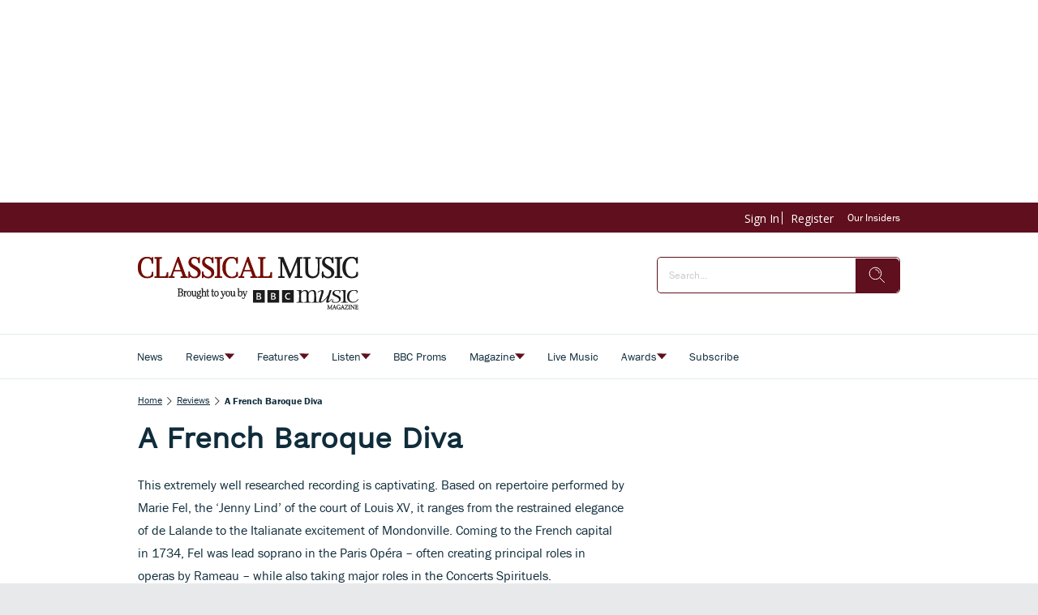

--- FILE ---
content_type: text/css; charset=UTF-8
request_url: https://www.classical-music.com/styles.ba2e00aa5efa2a5b.css
body_size: 8864
content:
@charset "UTF-8";html body{--primaryColor: #00adef;--primaryColorNightMode: white;--secondaryColor: rgb(200, 200, 200);--backgroundColor: rgb(255, 255, 255);--secondaryBackgroundColor: rgb(200, 200, 200);--textColor: rgb(0, 0, 0);--accentColor: var(--primaryColor);--secondaryTextColor: rgb(80, 80, 80);--ghostColor: rgba(200, 200, 200);--gutter: 16px;--borderRadius: 4px;--actionButtonHeight: 50px;--appBarColor: white;--appBarTextColor: var(--textColor);--appBarHeight: 54px;--appBarDisplay: flex;--appBarShrinkDisplay: flex;--appBarShrinkHeight: 30px;--appBarFontSize: 1em;--appBarShrinkFontSize: .6em;--appBarPaddingVert: 4px;--appBarPaddingHoriz: 0;--appBarButtonWidth: 50px;--appMenuColor: white;--navigationHeight: 50px;--navigationShrinkHeight: 30px;--navigationColor: var(--textColor);--navigationBgColor: white;--navigationActiveColor: var(--primaryColor);--listPadding: var(--gutter);--listPaddingHoriz: var(--gutter);--listPaddingVert: var(--gutter);--listItemGutter: var(--gutter);--gridListColumns: 4;--listTabBorderWidth: 1px;--listTabBorderRadius: var(--borderRadius);--listTabHighlightColor: var(--primaryColor);--listTabHighlightTextColor: white;--buttonPaddingVert: calc(var(--gutter) / 2);--buttonPaddingHoriz: calc(var(--gutter) / 2);--modalBgColor: white;--modalPadding: var(--gutter);--modalPaddingBottom: var(--gutter);--issueProgressPaddingVert: 2px;--issueProgressPaddingHoriz: 2px;--issueProgressMarginVert: calc(var(--gutter) / 2);--issueProgressMarginHoriz: calc(var(--gutter) / 2);--issueProgressBgColor: var(--secondaryColor);--issueProgressColor: var(--primaryColor);--issueProgressFontColor: white;--issueUpdateBadgeBgColor: var(--primaryColor);--issueUpdateBadgeColor: white;--subscriptionPaddingVert: var(--gutter);--subscriptionPaddingHoriz: var(--gutter);--subscriptionPurchasedMarginHoriz: 6px;--subscriptionPurchasedBorderRadius: 20px;--loginPaddingVert: var(--gutter);--loginPaddingHoriz: var(--gutter);--loginElementMarginVert: calc(var(--gutter));--loginElementMarginHoriz: 0;--couponPaddingVert: var(--gutter);--couponPaddingHoriz: var(--gutter);--couponElementMarginVert: calc(var(--gutter));--couponElementMarginHoriz: 0;--couponElementPaddingVert: calc(var(--gutter));--couponElementPaddingHoriz: calc(var(--gutter));--bookmarkBgColor: transparent;--bookmarkImageBgColor: white;--sectionPadding: 0;--spinnerColor: #fff;--imageBackgroundColor: transparent;--imageLoadingColor: rgb(200, 200, 200);--dropdownPaddingX: calc(var(--gutter) / 2);--dropdownPaddingY: calc(var(--gutter) / 2);--tickerGutter: var(--gutter);--tickerPaddingY: var(--gutter);--searchFieldFontSize: 14px;--swiperPaginationTabHeight: 50px;--swiperPaginationBorderWidth: 4px;--swiperPaginationBackgroundColor: white;--swiperPaginationColor: var(--primaryColor);--switchWidth: 50px;--switchActiveColor: var(--primaryColor);--switchHandleColor: #fff;--switchBackgroundColor: #f1f1f1;--switchBorderWidth: 3px;--switchBorderRadius: calc(var(--switchWidth) * .6);--stackedCoversWidth: 40%;--stackedCoversScaleStep: .1;--stackedCoversTranslateStep: .3;--stackedCoversTopEvenCenteredGap: 4px;--toolbarbackgroundColor: transparent;--toolbarIconColor: #a9a9a9;--zIndexAppBar: 999;color:var(--textColor);--contentFont: "OpenSans", sans-serif;--contentHeadlineFont: var(--contentFont);--contentIconNavigateBack: url(resource://dynamic/content/assets/ic_left.svg);--contentIconNavigateForward: url(resource://dynamic/content/assets/ic_right.svg);--contentSpinner: url(resource://dynamic/content/assets/tail-spin.svg);--contentBgColor: #ffffff;--contentTextColor: black;--contentPaddingVert: 30px;--contentPaddingHoriz: 50px;--contentHeaderMarginTop: 1em;--contentHeaderMarginBottom: 1.5em;--contentHeaderPaddingVert: 1em;--contentHeaderElementMarginTop: .5em;--contentHeaderElementMarginBottom: .5em;--contentSectionPaddingVert: 1em;--contentSectionPaddingHoriz: 1em;--contentElementMarginTop: 1em;--contentElementMarginBottom: 1em;--contentElementPaddingVert: .5em;--contentElementPaddingHoriz: 1em;--contentHeadlineBigMarginTop: 1.5em;--contentHeadlineBigMarginBottom: .5em;--contentHeadlineSmallMarginTop: 1em;--contentHeadlineSmallMarginBottom: .5em;--contentNavigateButtonColor: var(--primaryColor);--contentNavigateButtonSize: 30px;--contentNavigateButtonGap: 12px;--contentBgColorNightMode: #323232;--contentTextColorNightMode: #ffffff;--contentNavigateButtonColorNightMode: var(--primaryColorNightMode);--menuItemIconGap: calc(var(--menuItemIconHeight) / 2);--menuItemIconHeight: 14px}@media (max-width: 767px) and (orientation: portrait),(max-height: 767px) and (orientation: landscape){html body{--gridListColumns: 3}}@media (max-width: 533px) and (orientation: portrait),(max-height: 533px) and (orientation: landscape){html body{--gridListColumns: 2;--actionButtonHeight: 40px}}@media (max-height: 533px) and (orientation: landscape){html body{--gridListColumns: 3}}@media (max-width: 533px) and (orientation: portrait){html body{--contentPaddingHoriz: 30px}}html body{--contentHeaderMarginTop: 1em;--contentHeaderMarginBottom: 1.5em;--contentHeaderPaddingVert: 1em;--contentSectionPaddingVert: 1em;--contentSectionPaddingHoriz: 1em}.aspectRatioBase{position:relative;display:block}.aspectRatioBase:before{content:"";position:relative;display:block}.aspectRatioBase>*{position:absolute}html{--iconFont: "icons", serif !important;--iconContentArrow: "\e900";--iconContentAudio: "\e901";--iconContentBack: "\e902";--iconContentBookmark: "\e903";--iconContentBookmarkActive: "\e911";--iconContentCheckBg: "\e904";--iconContentCheck: "\e905";--iconContentClose: "\e906";--iconContentDelete: "\e907";--iconContentDownload: "\e908";--iconContentEye: "\e909";--iconContentFontSize: "\e90a";--iconContentMenu: "\e90b";--iconContentPlus: "\e90c";--iconContentSearch: "\e90d";--iconContentToc: "\e90e";--iconContentVideo: "\e90f";--iconContentDownloadCircle: "\e910";--iconContentSpinner: "\e984";--iconContentCheckCircle: "\e912";--iconContentInfo: "\e913";--iconContentShare: "\e914";--iconContentShareAndroid: "\e916";--iconContentTime: "\e915"}html body[data-storefront-platform=android]{--iconContentShare: var(--iconContentShareAndroid)}.icon{font-family:var(--iconFont);speak:none;font-style:normal;padding:0;-webkit-font-smoothing:antialiased;-moz-osx-font-smoothing:grayscale}.icon:after{display:inline-block}.icon:before{display:none}.icon:after,.icon:before{border:none}.icon-arrow-down:before,.icon-arrow-down:after{content:var(--iconContentArrow);transform:rotate(90deg)}.icon-arrow-up:before,.icon-arrow-up:after{content:var(--iconContentArrow);transform:rotate(270deg)}.icon-arrow-left:before,.icon-arrow-left:after{content:var(--iconContentArrow);transform:rotate(180deg)}.icon-arrow-right:before,.icon-arrow-right:after{content:var(--iconContentArrow)}.icon-audio:before,.icon-audio:after{content:var(--iconContentAudio)}.icon-podcast:before,.icon-podcast:after{content:var(--iconContentAudio)}.icon-back:before,.icon-back:after{content:var(--iconContentBack)}.icon-bookmark:before,.icon-bookmark:after{content:var(--iconContentBookmark)}.icon-bookmark-active:before,.icon-bookmark-active:after{content:var(--iconContentBookmarkActive)}.icon-check-bg:before,.icon-check-bg:after{content:var(--iconContentCheckBg)}.icon-check:before,.icon-check:after{content:var(--iconContentCheck)}.icon-close:before,.icon-close:after{content:var(--iconContentClose)}.icon-delete:before,.icon-delete:after{content:var(--iconContentDelete)}.icon-download:before,.icon-download:after{content:var(--iconContentDownload)}.icon-download-circle:before,.icon-download-circle:after{content:var(--iconContentDownloadCircle)}.icon-eye:before,.icon-eye:after{content:var(--iconContentEye)}.icon-font-size:before,.icon-font-size:after{content:var(--iconContentFontSize)}.icon-menu:before,.icon-menu:after{content:var(--iconContentMenu)}.icon-plus:before,.icon-plus:after{content:var(--iconContentPlus)}.icon-search:before,.icon-search:after{content:var(--iconContentSearch)}.icon-toc:before,.icon-toc:after{content:var(--iconContentToc)}.icon-video:before,.icon-video:after{content:var(--iconContentVideo)}.icon-spinner:before,.icon-spinner:after{content:var(--iconContentSpinner)}.icon-check-circle:before,.icon-check-circle:after{content:var(--iconContentCheckCircle)}.icon-info:before,.icon-info:after{content:var(--iconContentInfo)}.icon-share:before,.icon-share:after{content:var(--iconContentShare)}.icon-time:before,.icon-time:after{content:var(--iconContentTime)}.toolbar-icon-pdf:before,.toolbar-icon-pdf:after,.toolbar-icon-pdf_dropdown:before,.toolbar-icon-pdf_dropdown:after{content:var(--iconContentDownload)}button.icon{font-family:var(--iconFont);background:transparent;border:none;outline:none;color:inherit;border-radius:100%}button.action-button{position:relative;margin-top:calc(var(--gutter) / 2);overflow:hidden;transition:opacity .2s ease;height:var(--actionButtonHeight);padding:var(--buttonPaddingVert) var(--buttonPaddingHoriz);min-width:40px}.mat-ripple-element{position:absolute;border-radius:50%;pointer-events:none;transition:opacity,transform 0ms cubic-bezier(0,0,.2,1);transform:scale(0);background-color:#0000001a}.mat-ripple:not(.no-ripple){overflow:hidden;position:relative}.mat-ripple:not(.no-ripple)[disabled] .mat-ripple-element{display:none}.mat-ripple:not(:empty){transform:translateZ(0)}.subscription-issues.stacked,.publication-completion-issues.stacked{position:relative}.subscription-issues.stacked>*,.publication-completion-issues.stacked>*{position:absolute;width:var(--stackedCoversWidth);height:100%}.subscription-issues.stacked>*:first-child:nth-last-child(1):nth-of-type(1),.publication-completion-issues.stacked>*:first-child:nth-last-child(1):nth-of-type(1){position:relative;z-index:1}.subscription-issues.stacked>*:first-child:nth-last-child(1):nth-of-type(2),.publication-completion-issues.stacked>*:first-child:nth-last-child(1):nth-of-type(2){z-index:0;transform:translate(calc(100% * var(--stackedCoversTranslateStep) * -1.1)) scale(calc(1 - 1 * var(--stackedCoversScaleStep)))}.subscription-issues.stacked>*:first-child:nth-last-child(1):nth-of-type(1),.publication-completion-issues.stacked>*:first-child:nth-last-child(1):nth-of-type(1){z-index:1;transform:translate(calc(100% * var(--stackedCoversTranslateStep) * 0)) scale(calc(1 - 0 * var(--stackedCoversScaleStep)))}.subscription-issues.stacked>*:first-child:nth-last-child(2):nth-of-type(1),.subscription-issues.stacked>*:first-child:nth-last-child(2):nth-of-type(2),.subscription-issues.stacked>*:first-child:nth-last-child(2)~*:nth-of-type(1),.subscription-issues.stacked>*:first-child:nth-last-child(2)~*:nth-of-type(2),.publication-completion-issues.stacked>*:first-child:nth-last-child(2):nth-of-type(1),.publication-completion-issues.stacked>*:first-child:nth-last-child(2):nth-of-type(2),.publication-completion-issues.stacked>*:first-child:nth-last-child(2)~*:nth-of-type(1),.publication-completion-issues.stacked>*:first-child:nth-last-child(2)~*:nth-of-type(2){position:relative;z-index:2}.subscription-issues.stacked>*:first-child:nth-last-child(2):nth-of-type(1),.subscription-issues.stacked>*:first-child:nth-last-child(2)~*:nth-of-type(1),.publication-completion-issues.stacked>*:first-child:nth-last-child(2):nth-of-type(1),.publication-completion-issues.stacked>*:first-child:nth-last-child(2)~*:nth-of-type(1){margin-right:var(--stackedCoversTopEvenCenteredGap)}.subscription-issues.stacked>*:first-child:nth-last-child(2):nth-of-type(2),.subscription-issues.stacked>*:first-child:nth-last-child(2)~*:nth-of-type(2),.publication-completion-issues.stacked>*:first-child:nth-last-child(2):nth-of-type(2),.publication-completion-issues.stacked>*:first-child:nth-last-child(2)~*:nth-of-type(2){margin-left:var(--stackedCoversTopEvenCenteredGap)}.top-even-centered.subscription-issues.stacked>*:first-child:nth-last-child(2):nth-of-type(1),.top-even-centered.subscription-issues.stacked>*:first-child:nth-last-child(2)~*:nth-of-type(1),.top-even-centered.publication-completion-issues.stacked>*:first-child:nth-last-child(2):nth-of-type(1),.top-even-centered.publication-completion-issues.stacked>*:first-child:nth-last-child(2)~*:nth-of-type(1){justify-content:flex-end}.top-even-centered.subscription-issues.stacked>*:first-child:nth-last-child(2):nth-of-type(2),.top-even-centered.subscription-issues.stacked>*:first-child:nth-last-child(2)~*:nth-of-type(2),.top-even-centered.publication-completion-issues.stacked>*:first-child:nth-last-child(2):nth-of-type(2),.top-even-centered.publication-completion-issues.stacked>*:first-child:nth-last-child(2)~*:nth-of-type(2){justify-content:flex-start}.subscription-issues.stacked>*:first-child:nth-last-child(2):nth-of-type(3),.subscription-issues.stacked>*:first-child:nth-last-child(2)~*:nth-of-type(3),.publication-completion-issues.stacked>*:first-child:nth-last-child(2):nth-of-type(3),.publication-completion-issues.stacked>*:first-child:nth-last-child(2)~*:nth-of-type(3){z-index:1;transform:translate(calc((45% + 100% * var(--stackedCoversTranslateStep)) * 1.1)) scale(calc(1 - 1 * var(--stackedCoversScaleStep)))}.subscription-issues.stacked>*:first-child:nth-last-child(2):nth-of-type(2),.subscription-issues.stacked>*:first-child:nth-last-child(2)~*:nth-of-type(2),.publication-completion-issues.stacked>*:first-child:nth-last-child(2):nth-of-type(2),.publication-completion-issues.stacked>*:first-child:nth-last-child(2)~*:nth-of-type(2){z-index:2;transform:translate(calc((135% + 100% * var(--stackedCoversTranslateStep)) * 0)) scale(calc(1 - 0 * var(--stackedCoversScaleStep)))}.subscription-issues.stacked>*:first-child:nth-last-child(3):nth-of-type(1),.subscription-issues.stacked>*:first-child:nth-last-child(3)~*:nth-of-type(1),.publication-completion-issues.stacked>*:first-child:nth-last-child(3):nth-of-type(1),.publication-completion-issues.stacked>*:first-child:nth-last-child(3)~*:nth-of-type(1){position:relative;z-index:3}.subscription-issues.stacked>*:first-child:nth-last-child(3):nth-of-type(2),.subscription-issues.stacked>*:first-child:nth-last-child(3)~*:nth-of-type(2),.publication-completion-issues.stacked>*:first-child:nth-last-child(3):nth-of-type(2),.publication-completion-issues.stacked>*:first-child:nth-last-child(3)~*:nth-of-type(2){z-index:2;transform:translate(calc(100% * var(--stackedCoversTranslateStep) * -1)) scale(calc(1 - 1 * var(--stackedCoversScaleStep)))}.subscription-issues.stacked>*:first-child:nth-last-child(3):nth-of-type(3),.subscription-issues.stacked>*:first-child:nth-last-child(3)~*:nth-of-type(3),.publication-completion-issues.stacked>*:first-child:nth-last-child(3):nth-of-type(3),.publication-completion-issues.stacked>*:first-child:nth-last-child(3)~*:nth-of-type(3){z-index:2;transform:translate(calc(100% * var(--stackedCoversTranslateStep) * 1)) scale(calc(1 - 1 * var(--stackedCoversScaleStep)))}.subscription-issues.stacked>*:first-child:nth-last-child(4):nth-of-type(1),.subscription-issues.stacked>*:first-child:nth-last-child(4):nth-of-type(2),.subscription-issues.stacked>*:first-child:nth-last-child(4)~*:nth-of-type(1),.subscription-issues.stacked>*:first-child:nth-last-child(4)~*:nth-of-type(2),.publication-completion-issues.stacked>*:first-child:nth-last-child(4):nth-of-type(1),.publication-completion-issues.stacked>*:first-child:nth-last-child(4):nth-of-type(2),.publication-completion-issues.stacked>*:first-child:nth-last-child(4)~*:nth-of-type(1),.publication-completion-issues.stacked>*:first-child:nth-last-child(4)~*:nth-of-type(2){position:relative;z-index:4}.subscription-issues.stacked>*:first-child:nth-last-child(4):nth-of-type(1),.subscription-issues.stacked>*:first-child:nth-last-child(4)~*:nth-of-type(1),.publication-completion-issues.stacked>*:first-child:nth-last-child(4):nth-of-type(1),.publication-completion-issues.stacked>*:first-child:nth-last-child(4)~*:nth-of-type(1){margin-right:var(--stackedCoversTopEvenCenteredGap)}.subscription-issues.stacked>*:first-child:nth-last-child(4):nth-of-type(2),.subscription-issues.stacked>*:first-child:nth-last-child(4)~*:nth-of-type(2),.publication-completion-issues.stacked>*:first-child:nth-last-child(4):nth-of-type(2),.publication-completion-issues.stacked>*:first-child:nth-last-child(4)~*:nth-of-type(2){margin-left:var(--stackedCoversTopEvenCenteredGap)}.top-even-centered.subscription-issues.stacked>*:first-child:nth-last-child(4):nth-of-type(1),.top-even-centered.subscription-issues.stacked>*:first-child:nth-last-child(4)~*:nth-of-type(1),.top-even-centered.publication-completion-issues.stacked>*:first-child:nth-last-child(4):nth-of-type(1),.top-even-centered.publication-completion-issues.stacked>*:first-child:nth-last-child(4)~*:nth-of-type(1){justify-content:flex-end}.top-even-centered.subscription-issues.stacked>*:first-child:nth-last-child(4):nth-of-type(2),.top-even-centered.subscription-issues.stacked>*:first-child:nth-last-child(4)~*:nth-of-type(2),.top-even-centered.publication-completion-issues.stacked>*:first-child:nth-last-child(4):nth-of-type(2),.top-even-centered.publication-completion-issues.stacked>*:first-child:nth-last-child(4)~*:nth-of-type(2){justify-content:flex-start}.subscription-issues.stacked>*:first-child:nth-last-child(4):nth-of-type(3),.subscription-issues.stacked>*:first-child:nth-last-child(4)~*:nth-of-type(3),.publication-completion-issues.stacked>*:first-child:nth-last-child(4):nth-of-type(3),.publication-completion-issues.stacked>*:first-child:nth-last-child(4)~*:nth-of-type(3){z-index:3;transform:translate(calc((45% + 100% * var(--stackedCoversTranslateStep)) * 1)) scale(calc(1 - 1 * var(--stackedCoversScaleStep)))}.subscription-issues.stacked>*:first-child:nth-last-child(4):nth-of-type(4),.subscription-issues.stacked>*:first-child:nth-last-child(4)~*:nth-of-type(4),.publication-completion-issues.stacked>*:first-child:nth-last-child(4):nth-of-type(4),.publication-completion-issues.stacked>*:first-child:nth-last-child(4)~*:nth-of-type(4){z-index:3;transform:translate(calc((45% + 100% * var(--stackedCoversTranslateStep)) * -1)) scale(calc(1 - 1 * var(--stackedCoversScaleStep)))}.subscription-issues.stacked>*:first-child:nth-last-child(5):nth-of-type(1),.subscription-issues.stacked>*:first-child:nth-last-child(5)~*:nth-of-type(1),.publication-completion-issues.stacked>*:first-child:nth-last-child(5):nth-of-type(1),.publication-completion-issues.stacked>*:first-child:nth-last-child(5)~*:nth-of-type(1){position:relative;z-index:5}.subscription-issues.stacked>*:first-child:nth-last-child(5):nth-of-type(2),.subscription-issues.stacked>*:first-child:nth-last-child(5)~*:nth-of-type(2),.publication-completion-issues.stacked>*:first-child:nth-last-child(5):nth-of-type(2),.publication-completion-issues.stacked>*:first-child:nth-last-child(5)~*:nth-of-type(2){z-index:4;transform:translate(calc(100% * var(--stackedCoversTranslateStep) * -.9)) scale(calc(1 - 1 * var(--stackedCoversScaleStep)))}.subscription-issues.stacked>*:first-child:nth-last-child(5):nth-of-type(3),.subscription-issues.stacked>*:first-child:nth-last-child(5)~*:nth-of-type(3),.publication-completion-issues.stacked>*:first-child:nth-last-child(5):nth-of-type(3),.publication-completion-issues.stacked>*:first-child:nth-last-child(5)~*:nth-of-type(3){z-index:4;transform:translate(calc(100% * var(--stackedCoversTranslateStep) * .9)) scale(calc(1 - 1 * var(--stackedCoversScaleStep)))}.subscription-issues.stacked>*:first-child:nth-last-child(5):nth-of-type(4),.subscription-issues.stacked>*:first-child:nth-last-child(5)~*:nth-of-type(4),.publication-completion-issues.stacked>*:first-child:nth-last-child(5):nth-of-type(4),.publication-completion-issues.stacked>*:first-child:nth-last-child(5)~*:nth-of-type(4){z-index:3;transform:translate(calc(100% * var(--stackedCoversTranslateStep) * -1.8)) scale(calc(1 - 2 * var(--stackedCoversScaleStep)))}.subscription-issues.stacked>*:first-child:nth-last-child(5):nth-of-type(5),.subscription-issues.stacked>*:first-child:nth-last-child(5)~*:nth-of-type(5),.publication-completion-issues.stacked>*:first-child:nth-last-child(5):nth-of-type(5),.publication-completion-issues.stacked>*:first-child:nth-last-child(5)~*:nth-of-type(5){z-index:3;transform:translate(calc(100% * var(--stackedCoversTranslateStep) * 1.8)) scale(calc(1 - 2 * var(--stackedCoversScaleStep)))}.subscription-issues.stacked>*:first-child:nth-last-child(6):nth-of-type(1),.subscription-issues.stacked>*:first-child:nth-last-child(6):nth-of-type(2),.subscription-issues.stacked>*:first-child:nth-last-child(6)~*:nth-of-type(1),.subscription-issues.stacked>*:first-child:nth-last-child(6)~*:nth-of-type(2),.publication-completion-issues.stacked>*:first-child:nth-last-child(6):nth-of-type(1),.publication-completion-issues.stacked>*:first-child:nth-last-child(6):nth-of-type(2),.publication-completion-issues.stacked>*:first-child:nth-last-child(6)~*:nth-of-type(1),.publication-completion-issues.stacked>*:first-child:nth-last-child(6)~*:nth-of-type(2){position:relative;z-index:6}.subscription-issues.stacked>*:first-child:nth-last-child(6):nth-of-type(1),.subscription-issues.stacked>*:first-child:nth-last-child(6)~*:nth-of-type(1),.publication-completion-issues.stacked>*:first-child:nth-last-child(6):nth-of-type(1),.publication-completion-issues.stacked>*:first-child:nth-last-child(6)~*:nth-of-type(1){margin-right:var(--stackedCoversTopEvenCenteredGap)}.subscription-issues.stacked>*:first-child:nth-last-child(6):nth-of-type(2),.subscription-issues.stacked>*:first-child:nth-last-child(6)~*:nth-of-type(2),.publication-completion-issues.stacked>*:first-child:nth-last-child(6):nth-of-type(2),.publication-completion-issues.stacked>*:first-child:nth-last-child(6)~*:nth-of-type(2){margin-left:var(--stackedCoversTopEvenCenteredGap)}.top-even-centered.subscription-issues.stacked>*:first-child:nth-last-child(6):nth-of-type(1),.top-even-centered.subscription-issues.stacked>*:first-child:nth-last-child(6)~*:nth-of-type(1),.top-even-centered.publication-completion-issues.stacked>*:first-child:nth-last-child(6):nth-of-type(1),.top-even-centered.publication-completion-issues.stacked>*:first-child:nth-last-child(6)~*:nth-of-type(1){justify-content:flex-end}.top-even-centered.subscription-issues.stacked>*:first-child:nth-last-child(6):nth-of-type(2),.top-even-centered.subscription-issues.stacked>*:first-child:nth-last-child(6)~*:nth-of-type(2),.top-even-centered.publication-completion-issues.stacked>*:first-child:nth-last-child(6):nth-of-type(2),.top-even-centered.publication-completion-issues.stacked>*:first-child:nth-last-child(6)~*:nth-of-type(2){justify-content:flex-start}.subscription-issues.stacked>*:first-child:nth-last-child(6):nth-of-type(3),.subscription-issues.stacked>*:first-child:nth-last-child(6)~*:nth-of-type(3),.publication-completion-issues.stacked>*:first-child:nth-last-child(6):nth-of-type(3),.publication-completion-issues.stacked>*:first-child:nth-last-child(6)~*:nth-of-type(3){z-index:5;transform:translate(calc((45% + 100% * var(--stackedCoversTranslateStep)) * .9)) scale(calc(1 - 1 * var(--stackedCoversScaleStep)))}.subscription-issues.stacked>*:first-child:nth-last-child(6):nth-of-type(4),.subscription-issues.stacked>*:first-child:nth-last-child(6)~*:nth-of-type(4),.publication-completion-issues.stacked>*:first-child:nth-last-child(6):nth-of-type(4),.publication-completion-issues.stacked>*:first-child:nth-last-child(6)~*:nth-of-type(4){z-index:5;transform:translate(calc((45% + 100% * var(--stackedCoversTranslateStep)) * -.9)) scale(calc(1 - 1 * var(--stackedCoversScaleStep)))}.subscription-issues.stacked>*:first-child:nth-last-child(6):nth-of-type(5),.subscription-issues.stacked>*:first-child:nth-last-child(6)~*:nth-of-type(5),.publication-completion-issues.stacked>*:first-child:nth-last-child(6):nth-of-type(5),.publication-completion-issues.stacked>*:first-child:nth-last-child(6)~*:nth-of-type(5){z-index:4;transform:translate(calc((15% + 100% * var(--stackedCoversTranslateStep)) * 1.8)) scale(calc(1 - 2 * var(--stackedCoversScaleStep)))}.subscription-issues.stacked>*:first-child:nth-last-child(6):nth-of-type(6),.subscription-issues.stacked>*:first-child:nth-last-child(6)~*:nth-of-type(6),.publication-completion-issues.stacked>*:first-child:nth-last-child(6):nth-of-type(6),.publication-completion-issues.stacked>*:first-child:nth-last-child(6)~*:nth-of-type(6){z-index:4;transform:translate(calc((15% + 100% * var(--stackedCoversTranslateStep)) * -1.8)) scale(calc(1 - 2 * var(--stackedCoversScaleStep)))}.subscription-issues.stacked>*:first-child:nth-last-child(7):nth-of-type(1),.subscription-issues.stacked>*:first-child:nth-last-child(7)~*:nth-of-type(1),.publication-completion-issues.stacked>*:first-child:nth-last-child(7):nth-of-type(1),.publication-completion-issues.stacked>*:first-child:nth-last-child(7)~*:nth-of-type(1){position:relative;z-index:7}.subscription-issues.stacked>*:first-child:nth-last-child(7):nth-of-type(2),.subscription-issues.stacked>*:first-child:nth-last-child(7)~*:nth-of-type(2),.publication-completion-issues.stacked>*:first-child:nth-last-child(7):nth-of-type(2),.publication-completion-issues.stacked>*:first-child:nth-last-child(7)~*:nth-of-type(2){z-index:6;transform:translate(calc(100% * var(--stackedCoversTranslateStep) * -.8)) scale(calc(1 - 1 * var(--stackedCoversScaleStep)))}.subscription-issues.stacked>*:first-child:nth-last-child(7):nth-of-type(3),.subscription-issues.stacked>*:first-child:nth-last-child(7)~*:nth-of-type(3),.publication-completion-issues.stacked>*:first-child:nth-last-child(7):nth-of-type(3),.publication-completion-issues.stacked>*:first-child:nth-last-child(7)~*:nth-of-type(3){z-index:6;transform:translate(calc(100% * var(--stackedCoversTranslateStep) * .8)) scale(calc(1 - 1 * var(--stackedCoversScaleStep)))}.subscription-issues.stacked>*:first-child:nth-last-child(7):nth-of-type(4),.subscription-issues.stacked>*:first-child:nth-last-child(7)~*:nth-of-type(4),.publication-completion-issues.stacked>*:first-child:nth-last-child(7):nth-of-type(4),.publication-completion-issues.stacked>*:first-child:nth-last-child(7)~*:nth-of-type(4){z-index:5;transform:translate(calc(100% * var(--stackedCoversTranslateStep) * -1.6)) scale(calc(1 - 2 * var(--stackedCoversScaleStep)))}.subscription-issues.stacked>*:first-child:nth-last-child(7):nth-of-type(5),.subscription-issues.stacked>*:first-child:nth-last-child(7)~*:nth-of-type(5),.publication-completion-issues.stacked>*:first-child:nth-last-child(7):nth-of-type(5),.publication-completion-issues.stacked>*:first-child:nth-last-child(7)~*:nth-of-type(5){z-index:5;transform:translate(calc(100% * var(--stackedCoversTranslateStep) * 1.6)) scale(calc(1 - 2 * var(--stackedCoversScaleStep)))}.subscription-issues.stacked>*:first-child:nth-last-child(7):nth-of-type(6),.subscription-issues.stacked>*:first-child:nth-last-child(7)~*:nth-of-type(6),.publication-completion-issues.stacked>*:first-child:nth-last-child(7):nth-of-type(6),.publication-completion-issues.stacked>*:first-child:nth-last-child(7)~*:nth-of-type(6){z-index:4;transform:translate(calc(100% * var(--stackedCoversTranslateStep) * -2.4)) scale(calc(1 - 3 * var(--stackedCoversScaleStep)))}.subscription-issues.stacked>*:first-child:nth-last-child(7):nth-of-type(7),.subscription-issues.stacked>*:first-child:nth-last-child(7)~*:nth-of-type(7),.publication-completion-issues.stacked>*:first-child:nth-last-child(7):nth-of-type(7),.publication-completion-issues.stacked>*:first-child:nth-last-child(7)~*:nth-of-type(7){z-index:4;transform:translate(calc(100% * var(--stackedCoversTranslateStep) * 2.4)) scale(calc(1 - 3 * var(--stackedCoversScaleStep)))}.subscription-issues.stacked>*:first-child:nth-last-child(8):nth-of-type(1),.subscription-issues.stacked>*:first-child:nth-last-child(8):nth-of-type(2),.subscription-issues.stacked>*:first-child:nth-last-child(8)~*:nth-of-type(1),.subscription-issues.stacked>*:first-child:nth-last-child(8)~*:nth-of-type(2),.publication-completion-issues.stacked>*:first-child:nth-last-child(8):nth-of-type(1),.publication-completion-issues.stacked>*:first-child:nth-last-child(8):nth-of-type(2),.publication-completion-issues.stacked>*:first-child:nth-last-child(8)~*:nth-of-type(1),.publication-completion-issues.stacked>*:first-child:nth-last-child(8)~*:nth-of-type(2){position:relative;z-index:8}.subscription-issues.stacked>*:first-child:nth-last-child(8):nth-of-type(1),.subscription-issues.stacked>*:first-child:nth-last-child(8)~*:nth-of-type(1),.publication-completion-issues.stacked>*:first-child:nth-last-child(8):nth-of-type(1),.publication-completion-issues.stacked>*:first-child:nth-last-child(8)~*:nth-of-type(1){margin-right:var(--stackedCoversTopEvenCenteredGap)}.subscription-issues.stacked>*:first-child:nth-last-child(8):nth-of-type(2),.subscription-issues.stacked>*:first-child:nth-last-child(8)~*:nth-of-type(2),.publication-completion-issues.stacked>*:first-child:nth-last-child(8):nth-of-type(2),.publication-completion-issues.stacked>*:first-child:nth-last-child(8)~*:nth-of-type(2){margin-left:var(--stackedCoversTopEvenCenteredGap)}.top-even-centered.subscription-issues.stacked>*:first-child:nth-last-child(8):nth-of-type(1),.top-even-centered.subscription-issues.stacked>*:first-child:nth-last-child(8)~*:nth-of-type(1),.top-even-centered.publication-completion-issues.stacked>*:first-child:nth-last-child(8):nth-of-type(1),.top-even-centered.publication-completion-issues.stacked>*:first-child:nth-last-child(8)~*:nth-of-type(1){justify-content:flex-end}.top-even-centered.subscription-issues.stacked>*:first-child:nth-last-child(8):nth-of-type(2),.top-even-centered.subscription-issues.stacked>*:first-child:nth-last-child(8)~*:nth-of-type(2),.top-even-centered.publication-completion-issues.stacked>*:first-child:nth-last-child(8):nth-of-type(2),.top-even-centered.publication-completion-issues.stacked>*:first-child:nth-last-child(8)~*:nth-of-type(2){justify-content:flex-start}.subscription-issues.stacked>*:first-child:nth-last-child(8):nth-of-type(3),.subscription-issues.stacked>*:first-child:nth-last-child(8)~*:nth-of-type(3),.publication-completion-issues.stacked>*:first-child:nth-last-child(8):nth-of-type(3),.publication-completion-issues.stacked>*:first-child:nth-last-child(8)~*:nth-of-type(3){z-index:7;transform:translate(calc((45% + 100% * var(--stackedCoversTranslateStep)) * .8)) scale(calc(1 - 1 * var(--stackedCoversScaleStep)))}.subscription-issues.stacked>*:first-child:nth-last-child(8):nth-of-type(4),.subscription-issues.stacked>*:first-child:nth-last-child(8)~*:nth-of-type(4),.publication-completion-issues.stacked>*:first-child:nth-last-child(8):nth-of-type(4),.publication-completion-issues.stacked>*:first-child:nth-last-child(8)~*:nth-of-type(4){z-index:7;transform:translate(calc((45% + 100% * var(--stackedCoversTranslateStep)) * -.8)) scale(calc(1 - 1 * var(--stackedCoversScaleStep)))}.subscription-issues.stacked>*:first-child:nth-last-child(8):nth-of-type(5),.subscription-issues.stacked>*:first-child:nth-last-child(8)~*:nth-of-type(5),.publication-completion-issues.stacked>*:first-child:nth-last-child(8):nth-of-type(5),.publication-completion-issues.stacked>*:first-child:nth-last-child(8)~*:nth-of-type(5){z-index:6;transform:translate(calc((15% + 100% * var(--stackedCoversTranslateStep)) * 1.6)) scale(calc(1 - 2 * var(--stackedCoversScaleStep)))}.subscription-issues.stacked>*:first-child:nth-last-child(8):nth-of-type(6),.subscription-issues.stacked>*:first-child:nth-last-child(8)~*:nth-of-type(6),.publication-completion-issues.stacked>*:first-child:nth-last-child(8):nth-of-type(6),.publication-completion-issues.stacked>*:first-child:nth-last-child(8)~*:nth-of-type(6){z-index:6;transform:translate(calc((15% + 100% * var(--stackedCoversTranslateStep)) * -1.6)) scale(calc(1 - 2 * var(--stackedCoversScaleStep)))}.subscription-issues.stacked>*:first-child:nth-last-child(8):nth-of-type(7),.subscription-issues.stacked>*:first-child:nth-last-child(8)~*:nth-of-type(7),.publication-completion-issues.stacked>*:first-child:nth-last-child(8):nth-of-type(7),.publication-completion-issues.stacked>*:first-child:nth-last-child(8)~*:nth-of-type(7){z-index:5;transform:translate(calc((5% + 100% * var(--stackedCoversTranslateStep)) * 2.4)) scale(calc(1 - 3 * var(--stackedCoversScaleStep)))}.subscription-issues.stacked>*:first-child:nth-last-child(8):nth-of-type(8),.subscription-issues.stacked>*:first-child:nth-last-child(8)~*:nth-of-type(8),.publication-completion-issues.stacked>*:first-child:nth-last-child(8):nth-of-type(8),.publication-completion-issues.stacked>*:first-child:nth-last-child(8)~*:nth-of-type(8){z-index:5;transform:translate(calc((5% + 100% * var(--stackedCoversTranslateStep)) * -2.4)) scale(calc(1 - 3 * var(--stackedCoversScaleStep)))}.subscription-issues.stacked>*:first-child:nth-last-child(9):nth-of-type(1),.subscription-issues.stacked>*:first-child:nth-last-child(9)~*:nth-of-type(1),.publication-completion-issues.stacked>*:first-child:nth-last-child(9):nth-of-type(1),.publication-completion-issues.stacked>*:first-child:nth-last-child(9)~*:nth-of-type(1){position:relative;z-index:9}.subscription-issues.stacked>*:first-child:nth-last-child(9):nth-of-type(2),.subscription-issues.stacked>*:first-child:nth-last-child(9)~*:nth-of-type(2),.publication-completion-issues.stacked>*:first-child:nth-last-child(9):nth-of-type(2),.publication-completion-issues.stacked>*:first-child:nth-last-child(9)~*:nth-of-type(2){z-index:8;transform:translate(calc(100% * var(--stackedCoversTranslateStep) * -.7)) scale(calc(1 - 1 * var(--stackedCoversScaleStep)))}.subscription-issues.stacked>*:first-child:nth-last-child(9):nth-of-type(3),.subscription-issues.stacked>*:first-child:nth-last-child(9)~*:nth-of-type(3),.publication-completion-issues.stacked>*:first-child:nth-last-child(9):nth-of-type(3),.publication-completion-issues.stacked>*:first-child:nth-last-child(9)~*:nth-of-type(3){z-index:8;transform:translate(calc(100% * var(--stackedCoversTranslateStep) * .7)) scale(calc(1 - 1 * var(--stackedCoversScaleStep)))}.subscription-issues.stacked>*:first-child:nth-last-child(9):nth-of-type(4),.subscription-issues.stacked>*:first-child:nth-last-child(9)~*:nth-of-type(4),.publication-completion-issues.stacked>*:first-child:nth-last-child(9):nth-of-type(4),.publication-completion-issues.stacked>*:first-child:nth-last-child(9)~*:nth-of-type(4){z-index:7;transform:translate(calc(100% * var(--stackedCoversTranslateStep) * -1.4)) scale(calc(1 - 2 * var(--stackedCoversScaleStep)))}.subscription-issues.stacked>*:first-child:nth-last-child(9):nth-of-type(5),.subscription-issues.stacked>*:first-child:nth-last-child(9)~*:nth-of-type(5),.publication-completion-issues.stacked>*:first-child:nth-last-child(9):nth-of-type(5),.publication-completion-issues.stacked>*:first-child:nth-last-child(9)~*:nth-of-type(5){z-index:7;transform:translate(calc(100% * var(--stackedCoversTranslateStep) * 1.4)) scale(calc(1 - 2 * var(--stackedCoversScaleStep)))}.subscription-issues.stacked>*:first-child:nth-last-child(9):nth-of-type(6),.subscription-issues.stacked>*:first-child:nth-last-child(9)~*:nth-of-type(6),.publication-completion-issues.stacked>*:first-child:nth-last-child(9):nth-of-type(6),.publication-completion-issues.stacked>*:first-child:nth-last-child(9)~*:nth-of-type(6){z-index:6;transform:translate(calc(100% * var(--stackedCoversTranslateStep) * -2.1)) scale(calc(1 - 3 * var(--stackedCoversScaleStep)))}.subscription-issues.stacked>*:first-child:nth-last-child(9):nth-of-type(7),.subscription-issues.stacked>*:first-child:nth-last-child(9)~*:nth-of-type(7),.publication-completion-issues.stacked>*:first-child:nth-last-child(9):nth-of-type(7),.publication-completion-issues.stacked>*:first-child:nth-last-child(9)~*:nth-of-type(7){z-index:6;transform:translate(calc(100% * var(--stackedCoversTranslateStep) * 2.1)) scale(calc(1 - 3 * var(--stackedCoversScaleStep)))}.subscription-issues.stacked>*:first-child:nth-last-child(9):nth-of-type(8),.subscription-issues.stacked>*:first-child:nth-last-child(9)~*:nth-of-type(8),.publication-completion-issues.stacked>*:first-child:nth-last-child(9):nth-of-type(8),.publication-completion-issues.stacked>*:first-child:nth-last-child(9)~*:nth-of-type(8){z-index:5;transform:translate(calc(100% * var(--stackedCoversTranslateStep) * -2.8)) scale(calc(1 - 4 * var(--stackedCoversScaleStep)))}.subscription-issues.stacked>*:first-child:nth-last-child(9):nth-of-type(9),.subscription-issues.stacked>*:first-child:nth-last-child(9)~*:nth-of-type(9),.publication-completion-issues.stacked>*:first-child:nth-last-child(9):nth-of-type(9),.publication-completion-issues.stacked>*:first-child:nth-last-child(9)~*:nth-of-type(9){z-index:5;transform:translate(calc(100% * var(--stackedCoversTranslateStep) * 2.8)) scale(calc(1 - 4 * var(--stackedCoversScaleStep)))}@keyframes ghost-lines{0%{background-position:-100px;opacity:0}10%{background-position:-100px;opacity:1}40%{background-position:40vw}90%{background-position:60vw;opacity:1}to{background-position:60vw;opacity:0}}@keyframes ghost-opacity{0%{opacity:0}20%{opacity:1}80%{opacity:1}to{opacity:0}}.storefront-spinner.button-spinner,storefront-spinner.button-spinner,.pxp-spinner.button-spinner{position:absolute;display:flex;align-items:center;justify-content:center;width:100%;height:100%;top:0;left:0;background-color:#0003;padding:8px;margin:0}.storefront-spinner[type=tail] stop,storefront-spinner[type=tail] stop,.pxp-spinner[type=tail] stop{stop-color:var(--spinnerColor)}.storefront-spinner[type=tail] circle,storefront-spinner[type=tail] circle,.pxp-spinner[type=tail] circle{fill:var(--spinnerColor)}.storefront-spinner[type=dots] circle,storefront-spinner[type=dots] circle,.pxp-spinner[type=dots] circle{fill:var(--spinnerColor)}.storefront-spinner[type=oval] svg,storefront-spinner[type=oval] svg,.pxp-spinner[type=oval] svg{stroke:var(--spinnerColor)}.storefront-spinner[type=puff] svg,storefront-spinner[type=puff] svg,.pxp-spinner[type=puff] svg{stroke:var(--spinnerColor)}.storefront-spinner[type=rings] svg,storefront-spinner[type=rings] svg,.pxp-spinner[type=rings] svg{stroke:var(--spinnerColor)}.storefront-spinner[type=spinningCircles] g,storefront-spinner[type=spinningCircles] g,.pxp-spinner[type=spinningCircles] g{stroke:var(--spinnerColor)}.storefront-spinner[type=spinningCircles] g circle,storefront-spinner[type=spinningCircles] g circle,.pxp-spinner[type=spinningCircles] g circle{fill:var(--spinnerColor)}.storefront-spinner[type=segments] g,storefront-spinner[type=segments] g,.pxp-spinner[type=segments] g{stroke:var(--spinnerColor)}.purple-dialog{--fontFamily-android: "Roboto", sans-serif;--fontFamily-iOS: "Helvetica Neue", sans-serif;position:fixed;top:0;left:0;width:100%;height:100%;z-index:100;background-color:#0009}.purple-dialog section{position:absolute;left:50%;top:50%;max-width:80%;transform:translate(-50%) translateY(-50%);background-color:#fff;overflow:hidden}.purple-dialog section h1{line-height:1.2}.purple-dialog section div{display:flex}.purple-dialog section div button{border:none;border-radius:0;outline:none;background:transparent}.purple-dialog.android section{width:400px;border-radius:1px;font-family:var(--fontFamily-android)}.purple-dialog.android section h1{margin:15px 15px 0;font-family:var(--fontFamily-android);font-size:18px;font-weight:400}.purple-dialog.android section p{font-family:var(--fontFamily-android);font-size:14px;margin:15px 15px 0;line-height:1.2rem}.purple-dialog.android section div{display:block;margin:25px 5px 5px;text-align:right}.purple-dialog.android section div button{font-family:var(--fontFamily-android);line-height:30px;font-size:14px;text-transform:uppercase;border-radius:1px;padding:0 20px;color:inherit}.purple-dialog.android section div button:active{background-color:#0000001a}.purple-dialog.ios section{width:270px;font-family:var(--fontFamily-iOS);border-radius:10px;text-align:center}.purple-dialog.ios section h1{font-family:var(--fontFamily-iOS);font-size:18px;font-weight:500;margin:15px 10px 0}.purple-dialog.ios section p{font-family:var(--fontFamily-iOS);font-size:14px;margin:5px 20px 0;line-height:1.2rem}.purple-dialog.ios section div{margin-top:15px;border-top:1px solid rgba(0,0,0,.1);display:flex}.purple-dialog.ios section div button{font-size:18px;font-family:var(--fontFamily-iOS);width:50%;color:#0080ff;flex-grow:1;padding:.5rem 1rem}.purple-dialog.ios section div button.cancel{font-weight:300}.purple-dialog.ios section div button:not(:last-child){border-right:1px solid rgba(0,0,0,.1)}.purple-dialog.ios section div button:active{background-color:#0000001a}html body{--topBarIconTtsPlayer: url(ic_player.f7ab37146b15e354.svg);--topBarIconTtsPlayerActive: url(ic_player_active.7034f8638f4c46a9.svg);--topBarIconTtsSpeech: url(ic_speech.4735734250409ddf.svg);--speechContainerWidth: 95px;--ttsPlayerPrimaryColor: var(--primaryColor);--ttsPlayerBgColor: var(--contentBgColor);--ttsPlayerProgressBgColor: #e1e1e1;--ttsPlayerBufferingColor: #bbbbbb;--ttsPlayerTimeColor: #999999;--ttsPlayerTextColor: black;--ttsPlayerPaddingVert: var(--contentPaddingVert);--ttsPlayerPaddingHoriz: var(--contentPaddingHoriz);--ttsPlayerLoadingColor: rgba(153,153,153,.25);--ttsPlayerLoadingSize: 50px;--ttsPlayerLoadingThickness: 6px;--ttsPlayerLoadingOffset: 187;--ttsPlayerLoadingDuration: 3s;--settingsContainerWidth: 50px;--ttsPlayerSettingsButtonSize: 50px;--ttsPlayerSettingsButtonGap: 30px;--ttsPlayerPlayButtonWidth: 60px;--ttsPlayerPlayButtonHeight: 60px;--ttsPlayerPauseButtonWidth: 60px;--ttsPlayerPauseButtonHeight: 60px;--ttsPlayerSeekButtonWidth: 29px;--ttsPlayerSeekButtonHeight: 38px;--ttsPlayerNavigateButtonSize: var(--contentNavigateButtonSize);--ttsPlayerNavigateButtonGap: var(--contentNavigateButtonGap);--ttsPlayerSpeechButtonWidth: 20px;--ttsPlayerSpeechButtonHeight: 24px;--ttsPlayerIconPlay: url(ic_play.3ac35b930bdb62de.svg);--ttsPlayerIconPause: url(ic_pause.f3a3be3838c37b57.svg);--ttsPlayerIconSeekBack: url(ic_seek_back.465680e9577a2d17.svg);--ttsPlayerIconSeekForward: url(ic_seek_forward.77b4da04050388c7.svg);--ttsPlayerIconNavigateBack: url(ic_seek_forward.77b4da04050388c7.svg);--ttsPlayerIconNavigateForward: url(ic_seek_forward.77b4da04050388c7.svg);--ttsPlayerIconSettings: url(ic_settings.3fec31f1506bf69f.svg);--ttsPlayerIconSpeechMale: url(ic_speech_male.367e43a6375611c4.svg);--ttsPlayerIconSpeechFemale: url(ic_speech_female.31a887d08c3b2d69.svg);--ttsPlayerPrimaryColorNightMode: var(--primaryColorNightMode);--ttsPlayerBgColorNightMode: var(--contentBgColorNightMode);--ttsPlayerProgressBgColorNightMode: #666666;--ttsPlayerBufferingColorNightMode: #999999;--ttsPlayerTimeColorNightMode: white;--ttsPlayerTextColorNightMode: white;--ttsPlayerLoadingColorNightMode: #999999;--ttsPlayerSpeechMarkerColor: var(--primaryColor);--ttsPlayerSpeechMarkerBgColor: rgba(153,153,153,.25);--ttsPlayerSpeechMarkerColorNightMode: var(--primaryColor);--ttsPlayerSpeechMarkerBgColorNightMode: rgba(153,153,153,.25);--ttsOverlayBgColor: rgba(0,0,0,.95);--ttsOverlayTextColor: #f6f6f6;--ttsOverlayLoadingColor: var(--ttsOverlayTextColor);--ttsOverlayrPaddingVert: var(--contentPaddingVert);--ttsOverlayPaddingHoriz: var(--contentPaddingHoriz);--ttsOverlayLoadingSize: 60px;--ttsOverlayLoadingThickness: 6px;--ttsOverlayLoadingDuration: 10;--ttsOverlayLoadingIcon: url(ic_overlay_loading.82259dd6aaa285c4.svg);--ttsOverlayLoadingIconSize: 22px}#top-bar #top-bar-buttons .icon#tts-player-open{display:inline-block;-webkit-mask-image:var(--topBarIconTtsPlayer);mask-image:var(--topBarIconTtsPlayer);background-color:var(--topBarIconColor)}#top-bar #top-bar-buttons .icon#tts-player-open.open{-webkit-mask-image:var(--topBarIconTtsPlayerActive);mask-image:var(--topBarIconTtsPlayerActive)}#top-bar #top-bar-buttons .icon#tts-player-open.disabled{display:none}#tts-player{--boxShadow: 0 -2px 4px 0 rgba(0, 0, 0, .25);box-sizing:border-box;display:none;z-index:10;width:100%;padding:var(--ttsPlayerPaddingVert) var(--ttsPlayerPaddingHoriz);background-color:var(--ttsPlayerBgColor);box-shadow:var(--boxShadow);-webkit-touch-callout:none;-webkit-user-select:none;user-select:none;-webkit-overflow-scrolling:auto}#tts-player *{box-sizing:border-box}#tts-player.open{display:block}#tts-player #tts-player-controls{display:flex;justify-content:space-between;align-items:center;margin:var(--ttsPlayerPaddingVert) auto 0;max-width:420px;font-size:18px}#tts-player #tts-player-controls.no-navigation{max-width:240px}@media (max-width: 533px) and (orientation: portrait){#tts-player #tts-player-controls.no-navigation{max-width:200px}}#tts-player #tts-player-controls #tts-player-loading{display:none}#tts-player #tts-player-controls #tts-player-loading.show{display:block;position:absolute;left:calc(50% - var(--ttsPlayerLoadingSize) / 2);width:var(--ttsPlayerLoadingSize);height:var(--ttsPlayerLoadingSize);animation:rotation var(--ttsPlayerLoadingDuration) ease-in-out infinite;-webkit-animation:rotation var(--ttsPlayerLoadingDuration) ease-in-out infinite}#tts-player #tts-player-controls #tts-player-loading.show circle{fill:none;stroke:var(--ttsPlayerLoadingColor);stroke-width:var(--ttsPlayerLoadingThickness);stroke-linecap:round;stroke-dasharray:var(--ttsPlayerLoadingOffset);stroke-dashoffset:0;transform-origin:center;animation:loading var(--ttsPlayerLoadingDuration) ease-in-out infinite;-webkit-animation:loading var(--ttsPlayerLoadingDuration) ease-in-out infinite}@keyframes rotation{0%{transform:rotate(0)}to{transform:rotate(270deg)}}@keyframes loading{0%{stroke-dashoffset:var(--ttsPlayerLoadingOffset)}50%{stroke-dashoffset:var(--ttsPlayerLoadingOffset)/4;transform:rotate(135deg)}to{stroke-dashoffset:var(--ttsPlayerLoadingOffset);transform:rotate(450deg)}}#tts-player #tts-player-controls .tts-button{-webkit-mask-size:contain;mask-size:contain;mask-repeat:no-repeat;-webkit-mask-repeat:no-repeat;mask-position:center;-webkit-mask-position:center;background-color:var(--ttsPlayerPrimaryColor)}#tts-player #tts-player-controls .tts-button#tts-player-button-play{-webkit-mask-image:var(--ttsPlayerIconPlay);mask-image:var(--ttsPlayerIconPlay);width:var(--ttsPlayerPlayButtonWidth);height:var(--ttsPlayerPlayButtonHeight);padding:0}#tts-player #tts-player-controls .tts-button#tts-player-button-play.pause{-webkit-mask-image:var(--ttsPlayerIconPause);mask-image:var(--ttsPlayerIconPause);width:var(--ttsPlayerPauseButtonWidth);height:var(--ttsPlayerPauseButtonHeight)}#tts-player #tts-player-controls .tts-button.tts-player-button-seek{position:relative;display:flex;align-items:center;justify-content:center;width:var(--ttsPlayerSeekButtonWidth);height:var(--ttsPlayerSeekButtonHeight);font-family:var(--contentFont);font-weight:600;font-size:14px;background-color:transparent;color:var(--ttsPlayerPrimaryColor)}#tts-player #tts-player-controls .tts-button.tts-player-button-seek:before{position:absolute;top:0;left:0;width:100%;height:100%;content:"";background-color:var(--ttsPlayerPrimaryColor)}#tts-player #tts-player-controls .tts-button#tts-player-button-seek-back{padding-right:5px}#tts-player #tts-player-controls .tts-button#tts-player-button-seek-back:before{-webkit-mask-image:var(--ttsPlayerIconSeekBack);mask-image:var(--ttsPlayerIconSeekBack);-webkit-mask-repeat:no-repeat;mask-repeat:no-repeat}#tts-player #tts-player-controls .tts-button#tts-player-button-seek-forward{padding-left:3px}#tts-player #tts-player-controls .tts-button#tts-player-button-seek-forward:before{-webkit-mask-image:var(--ttsPlayerIconSeekForward);mask-image:var(--ttsPlayerIconSeekForward);-webkit-mask-repeat:no-repeat;mask-repeat:no-repeat}#tts-player #tts-player-controls .tts-button.tts-player-button-navigate{width:var(--ttsPlayerNavigateButtonSize);height:var(--ttsPlayerNavigateButtonSize);mask-size:calc(var(--ttsPlayerNavigateButtonSize) - var(--ttsPlayerNavigateButtonGap));-webkit-mask-size:calc(var(--ttsPlayerNavigateButtonSize) - var(--ttsPlayerNavigateButtonGap))}#tts-player #tts-player-controls .tts-button.tts-player-button-navigate.disabled{pointer-events:none;opacity:.5}#tts-player #tts-player-controls .tts-button.tts-player-button-navigate#tts-player-button-navigate-back{-webkit-mask-image:var(--ttsPlayerIconNavigateBack);mask-image:var(--ttsPlayerIconNavigateBack)}#tts-player #tts-player-controls .tts-button.tts-player-button-navigate#tts-player-button-navigate-forward{-webkit-mask-image:var(--ttsPlayerIconNavigateForward);mask-image:var(--ttsPlayerIconNavigateForward)}@media (max-width: 533px) and (orientation: portrait){#tts-player #tts-player-controls{margin-top:calc(var(--ttsPlayerPaddingVert) / 2)}}#tts-player #tts-player-progress{display:flex;align-items:center}#tts-player #tts-player-progress .tts-player-time{color:var(--ttsPlayerTimeColor);font-family:var(--contentFont);font-weight:400;font-size:.9em}#tts-player #tts-player-progress input[type=range]{--progressColor: var(--ttsPlayerPrimaryColor);--bufferingColor: var(--ttsPlayerBufferingColor);--progressBgColor: var(--ttsPlayerProgressBgColor);-webkit-appearance:none;-webkit-tap-highlight-color:transparent;-moz-appearance:none;border-radius:4px;height:2px;width:100%;margin:0 6px;background:-webkit-gradient(linear,left top,right top,color-stop(0%,var(--progressColor)),color-stop(0%,var(--progressBgColor)))}#tts-player #tts-player-progress input[type=range]::-moz-range-track{border:none;background:none;outline:none}#tts-player #tts-player-progress input[type=range]:focus{outline:none;border:none}#tts-player #tts-player-progress input[type=range]::-webkit-slider-thumb,#tts-player #tts-player-progress input[type=range]::-webkit-media-slider-thumb{-webkit-appearance:none!important;background-color:var(--ttsPlayerPrimaryColor);height:13px;width:13px;border:none;border-radius:50%;pointer-events:auto;cursor:pointer;position:relative}#tts-player #tts-player-progress input[type=range]::-webkit-slider-thumb:before,#tts-player #tts-player-progress input[type=range]::-webkit-media-slider-thumb:before{content:"";position:absolute;top:-30px;bottom:-30px;left:-30px;right:-30px}#tts-player #tts-player-progress input[type=range]::-moz-range-thumb{-moz-appearance:none!important;background-color:var(--ttsPlayerPrimaryColor);height:11px;width:11px;border:none;border-radius:50%}#tts-player #tts-player-button-settings{position:relative;font-size:18px;margin-right:calc(var(--ttsPlayerSettingsButtonGap) * -.25);margin-left:calc(var(--ttsPlayerSettingsButtonGap) * .5)}#tts-player #tts-player-button-settings span{display:block;-webkit-mask-image:var(--ttsPlayerIconSettings);mask-image:var(--ttsPlayerIconSettings);-webkit-mask-repeat:no-repeat;mask-repeat:no-repeat;mask-size:calc(var(--ttsPlayerSettingsButtonSize) - var(--ttsPlayerSettingsButtonGap));-webkit-mask-size:calc(var(--ttsPlayerSettingsButtonSize) - var(--ttsPlayerSettingsButtonGap));background-color:var(--ttsPlayerPrimaryColor);width:var(--ttsPlayerSettingsButtonSize);height:calc(var(--ttsPlayerSettingsButtonSize) - var(--ttsPlayerSettingsButtonGap) / 2)}#tts-player #tts-player-settings{display:none;z-index:200;position:fixed;width:var(--settingsContainerWidth);box-shadow:var(--containerShadow);background-color:var(--containerColor);border-radius:var(--containerBorderRadius);padding:var(--containerPaddingVert) 0;box-sizing:border-box;text-align:center}#tts-player #tts-player-settings.open{display:block}#tts-player #tts-player-settings:before{content:"";position:absolute;right:calc(-1 * var(--containerTriangleSize));bottom:calc(50% - var(--containerTriangleSize));width:0;height:0;border-top:var(--containerTriangleSize) solid transparent;border-bottom:var(--containerTriangleSize) solid transparent;border-left:var(--containerTriangleSize) solid var(--containerColor)}#tts-player #tts-player-settings h3{position:relative;margin:0 0 4px;font-family:var(--contentFont);font-weight:600;font-size:.8em;line-height:.9em;color:var(--ttsPlayerTextColor)}#tts-player #tts-player-settings #tts-speech{flex-direction:column;padding:0 10}#tts-player #tts-player-settings #tts-speech .speech-container{display:flex;align-items:center;margin-bottom:calc(var(--containerPaddingVert) * 2)}#tts-player #tts-player-settings #tts-speech .speech-container:not(:last-of-type){margin-bottom:var(--containerPaddingVert)}#tts-player #tts-player-settings #tts-speech .speech-container .speech-icon{width:var(--ttsPlayerSpeechButtonWidth);height:var(--ttsPlayerSpeechButtonHeight);background-color:var(--ttsPlayerPrimaryColor);-webkit-mask-size:contain;mask-size:contain;mask-repeat:no-repeat;-webkit-mask-repeat:no-repeat;mask-position:center;-webkit-mask-position:center}#tts-player #tts-player-settings #tts-speech .speech-container.male-speech-container span.speech-icon{-webkit-mask-image:var(--ttsPlayerIconSpeechMale);mask-image:var(--ttsPlayerIconSpeechMale)}#tts-player #tts-player-settings #tts-speech .speech-container.female-speech-container span.speech-icon{-webkit-mask-image:var(--ttsPlayerIconSpeechFemale);mask-image:var(--ttsPlayerIconSpeechFemale)}#tts-player #tts-player-settings #tts-speech .speech-container .speech-name{font-family:var(--contentFont);font-weight:400;font-size:.8em;line-height:.9em;color:var(--ttsPlayerTextColor);margin:0 calc(var(--containerPaddingVert) / 2);min-width:65px;text-align:left}#tts-player #tts-player-settings #tts-speech .speech-container input[type=radio]{-webkit-appearance:none;-moz-appearance:none;outline:none;border:1px solid var(--ttsPlayerPrimaryColor);border-radius:50%;width:18px;height:18px;padding:4px;background-color:transparent;background-clip:content-box}#tts-player #tts-player-settings #tts-speech .speech-container input[type=radio].selected{border:1px solid var(--ttsPlayerPrimaryColor);background-color:var(--ttsPlayerPrimaryColor)}#tts-player #tts-player-settings #tts-speech-rate{display:flex;flex-direction:row}#tts-player #tts-player-settings #tts-speech-rate .speech-rate-option{display:flex;justify-content:center;align-items:center;width:calc(var(--settingsContainerWidth) / 5);height:calc(var(--settingsContainerWidth) / 5);padding:10px;font-family:var(--contentFont);font-weight:600;font-size:.8em;color:var(--ttsPlayerPrimaryColor)}#tts-player #tts-player-settings #tts-speech-rate .speech-rate-option.selected{background-color:var(--ttsPlayerPrimaryColor);color:var(--containerColor)}body.night-mode #tts-player{--ttsPlayerPrimaryColor: var(--ttsPlayerPrimaryColorNightMode);--ttsPlayerBgColor: var(--ttsPlayerBgColorNightMode);--ttsPlayerProgressBgColor: var(--ttsPlayerProgressBgColorNightMode);--ttsPlayerBufferingColor: var(--ttsPlayerBufferingColorNightMode);--ttsPlayerTimeColor: var(--ttsPlayerTimeColorNightMode);--ttsPlayerTextColor: var(--ttsPlayerTextColorNightMode);--ttsPlayerLoadingColor: var(--ttsPlayerLoadingColorNightMode);--ttsPlayerSpeechMarkerColor: var(--ttsPlayerSpeechMarkerColorNightMode);--ttsPlayerSpeechMarkerBgColor: var(--ttsPlayerSpeechMarkerBgColorNightMode)}article .entry-content .purple-inner-container span.word{font-family:inherit;font-style:inherit;font-weight:inherit;line-height:inherit}article .entry-content .purple-inner-container span.word *{font-family:inherit;font-style:inherit;font-weight:inherit;line-height:inherit}article .entry-content .purple-inner-container span.word.current{position:relative;color:var(--ttsPlayerSpeechMarkerColor);padding-bottom:1px;white-space:nowrap}article .entry-content .purple-inner-container span.word.current:before,article .entry-content .purple-inner-container span.word.current:after{content:"";position:absolute;top:0;bottom:0;width:100vw;max-height:1.2em;right:100%;background:var(--ttsPlayerSpeechMarkerBgColor)}article .entry-content .purple-inner-container span.word.current:after{left:0}body.night-mode article{--ttsPlayerSpeechMarkerColor: var(--ttsPlayerSpeechMarkerColorNightMode);--ttsPlayerSpeechMarkerBgColor: var(--ttsPlayerSpeechMarkerBgColorNightMode)}#tts-overlay{position:absolute;bottom:0;z-index:200;height:100%;width:100%;display:flex;flex-direction:column;justify-content:space-between;align-items:center;box-sizing:border-box;padding:var(--topBarHeight) var(--contentPaddingHoriz) var(--contentPaddingVert);background-color:var(--ttsOverlayBgColor);color:var(--ttsOverlayTextColor);text-align:center}#tts-overlay #tts-overlay-text-container{margin:auto 0}#tts-overlay #tts-overlay-text-container #tts-overlay-title{font-family:var(--contentFont);font-weight:600;font-size:22px;margin-bottom:20px}@media (max-height: 533px) and (orientation: landscape){#tts-overlay #tts-overlay-text-container #tts-overlay-title{font-size:20px}}#tts-overlay #tts-overlay-text-container #tts-overlay-text{font-family:var(--contentFont);font-weight:600;font-size:18px}@media (max-height: 533px) and (orientation: landscape){#tts-overlay #tts-overlay-text-container #tts-overlay-text{font-size:16px}}#tts-overlay #tts-overlay-text-container #tts-overlay-loading-container{height:var(--ttsOverlayLoadingSize);margin-top:var(--ttsOverlayrPaddingVert);position:relative}#tts-overlay #tts-overlay-text-container #tts-overlay-loading-container #tts-overlay-loading{width:var(--ttsOverlayLoadingSize);height:var(--ttsOverlayLoadingSize);transform:rotate(-90deg);position:absolute;left:calc(50% - .5 * var(--ttsOverlayLoadingSize))}#tts-overlay #tts-overlay-text-container #tts-overlay-loading-container #tts-overlay-loading circle{fill:none;stroke-dasharray:339.292;stroke-dashoffset:339.292;stroke:var(--ttsOverlayLoadingColor);stroke-width:var(--ttsOverlayLoadingThickness);stroke-linecap:round}#tts-overlay #tts-overlay-text-container #tts-overlay-loading-container #tts-overlay-loading circle.animate{animation:progress calc(var(--ttsOverlayLoadingDuration) * 1s) ease-out forwards}@keyframes progress{0%{stroke-dashoffset:339.292}to{stroke-dashoffset:0}}#tts-overlay #tts-overlay-text-container #tts-overlay-loading-container #tts-overlay-loading-icon{background:var(--ttsOverlayLoadingIcon) no-repeat;background-size:contain;width:var(--ttsOverlayLoadingIconSize);height:var(--ttsOverlayLoadingIconSize);position:absolute;top:calc(50% - .5 * var(--ttsOverlayLoadingIconSize));left:calc(50% - .33 * var(--ttsOverlayLoadingIconSize))}@media (max-height: 533px) and (orientation: landscape){#tts-overlay #tts-overlay-text-container #tts-overlay-loading-container{margin-top:calc(var(--ttsOverlayrPaddingVert) / 2)}}#tts-overlay #tts-overlay-btn-container{display:flex;flex-direction:column}#tts-overlay #tts-overlay-btn-container #tts-overlay-action-btn{display:inline-block;background-color:transparent;border:1px solid var(--ttsOverlayTextColor);border-radius:25px;padding:10px 40px;font-family:var(--contentFont);font-weight:600;font-size:20px;text-decoration:none;color:var(--ttsOverlayTextColor)}@media (max-height: 533px) and (orientation: landscape){#tts-overlay #tts-overlay-btn-container #tts-overlay-action-btn{font-size:16px}}#tts-overlay #tts-overlay-btn-container #tts-overlay-cancel{background-color:transparent;border:none;margin-top:var(--ttsOverlayrPaddingVert);font-family:var(--contentFont);font-weight:600;font-size:20px;text-decoration:none;color:var(--ttsOverlayTextColor)}@media (max-height: 533px) and (orientation: landscape){#tts-overlay #tts-overlay-btn-container #tts-overlay-cancel{margin-top:calc(var(--ttsOverlayrPaddingVert) / 2);font-size:16px}}html{font-family:sans-serif}html body{height:100%;margin:0;padding:0}html body *{box-sizing:border-box}body[app-bar-scroll-behavior=shrink].scrolled :not(:no-scroll),body[data-pxp-app-bar-scroll-behavior=shrink].scrolled :not(:no-scroll){--appBarHeight: var(--appBarShrinkHeight);--appBarDisplay: var(--appBarShrinkDisplay)}body[app-bar-scroll-behavior=shrink].scrolled :not(:no-scroll).no-app-bar,body[data-pxp-app-bar-scroll-behavior=shrink].scrolled :not(:no-scroll).no-app-bar{--appBarDisplay: none;--appBarHeight: 0px}body.no-scroll{overflow:hidden}body.no-app-bar{--appBarHeight: 0px;--appBarDisplay: none}body.no-navigation{--navigationHeight: 0px}a{text-decoration:none}ul{margin:0;padding:0}ul li{list-style:none}html *:not(input){-webkit-user-select:none;-webkit-touch-callout:none;-webkit-tap-highlight-color:transparent;user-select:none;-webkit-overflow-scrolling:touch;-webkit-user-drag:none;user-drag:none}h1,h2,h3,h4,h5,h6,p{margin:0}input{-webkit-touch-callout:default!important;-webkit-appearance:none;border:0;outline:none;border:none;border-radius:var(--borderRadius);padding:0 calc(var(--gutter) / 2)}input[type=search]::-webkit-search-cancel-button{display:none}button,input{outline:none;border:none;border-radius:var(--borderRadius);padding:var(--buttonPaddingVert) var(--buttonPaddingHoriz)}button:not(:disabled){color:var(--textColor)}a{color:inherit}iframe{border:none}.pull-to-refresh-loader{position:fixed;top:var(--appBarHeight);width:100%;display:flex;justify-content:flex-end;flex-direction:column;align-items:center;z-index:999;padding:var(--gutter);background-color:#ffffff4d;--spinnerColor: var(--primaryColor);pointer-events:none}.pull-to-refresh-loader[template=ICON]{background:transparent}.pull-to-refresh-loader>.pull-to-refresh-loading-spinner{visibility:hidden;height:40px;width:40px;background-color:#fff;padding:10px;border-radius:100%;box-shadow:0 0 1px 1px #0000001a}.pull-to-refresh-loader i.icon{display:none;height:40px;width:40px;background-color:#fff;padding:10px;border-radius:100%;box-shadow:0 0 1px 1px #0000001a;justify-content:center;align-items:center}storefront-root[style*="display: none;"],.pxp-root[style*="display: none;"]{display:block!important;position:absolute;opacity:0;width:100%}html{--mat-ripple-color: rgba(0, 0, 0, .1)}html{--mat-option-selected-state-label-text-color: #3f51b5;--mat-option-label-text-color: rgba(0, 0, 0, .87);--mat-option-hover-state-layer-color: rgba(0, 0, 0, .04);--mat-option-focus-state-layer-color: rgba(0, 0, 0, .04);--mat-option-selected-state-layer-color: rgba(0, 0, 0, .04)}html .mat-accent{--mat-option-selected-state-label-text-color: #ff4081;--mat-option-label-text-color: rgba(0, 0, 0, .87);--mat-option-hover-state-layer-color: rgba(0, 0, 0, .04);--mat-option-focus-state-layer-color: rgba(0, 0, 0, .04);--mat-option-selected-state-layer-color: rgba(0, 0, 0, .04)}html .mat-warn{--mat-option-selected-state-label-text-color: #f44336;--mat-option-label-text-color: rgba(0, 0, 0, .87);--mat-option-hover-state-layer-color: rgba(0, 0, 0, .04);--mat-option-focus-state-layer-color: rgba(0, 0, 0, .04);--mat-option-selected-state-layer-color: rgba(0, 0, 0, .04)}html{--mat-optgroup-label-text-color: rgba(0, 0, 0, .87)}html{--mat-full-pseudo-checkbox-selected-icon-color: #ff4081;--mat-full-pseudo-checkbox-selected-checkmark-color: #fafafa;--mat-full-pseudo-checkbox-unselected-icon-color: rgba(0, 0, 0, .54);--mat-full-pseudo-checkbox-disabled-selected-checkmark-color: #fafafa;--mat-full-pseudo-checkbox-disabled-unselected-icon-color: #b0b0b0;--mat-full-pseudo-checkbox-disabled-selected-icon-color: #b0b0b0}html{--mat-minimal-pseudo-checkbox-selected-checkmark-color: #ff4081;--mat-minimal-pseudo-checkbox-disabled-selected-checkmark-color: #b0b0b0}html .mat-primary{--mat-full-pseudo-checkbox-selected-icon-color: #3f51b5;--mat-full-pseudo-checkbox-selected-checkmark-color: #fafafa;--mat-full-pseudo-checkbox-unselected-icon-color: rgba(0, 0, 0, .54);--mat-full-pseudo-checkbox-disabled-selected-checkmark-color: #fafafa;--mat-full-pseudo-checkbox-disabled-unselected-icon-color: #b0b0b0;--mat-full-pseudo-checkbox-disabled-selected-icon-color: #b0b0b0}html .mat-primary{--mat-minimal-pseudo-checkbox-selected-checkmark-color: #3f51b5;--mat-minimal-pseudo-checkbox-disabled-selected-checkmark-color: #b0b0b0}html .mat-accent{--mat-full-pseudo-checkbox-selected-icon-color: #ff4081;--mat-full-pseudo-checkbox-selected-checkmark-color: #fafafa;--mat-full-pseudo-checkbox-unselected-icon-color: rgba(0, 0, 0, .54);--mat-full-pseudo-checkbox-disabled-selected-checkmark-color: #fafafa;--mat-full-pseudo-checkbox-disabled-unselected-icon-color: #b0b0b0;--mat-full-pseudo-checkbox-disabled-selected-icon-color: #b0b0b0}html .mat-accent{--mat-minimal-pseudo-checkbox-selected-checkmark-color: #ff4081;--mat-minimal-pseudo-checkbox-disabled-selected-checkmark-color: #b0b0b0}html .mat-warn{--mat-full-pseudo-checkbox-selected-icon-color: #f44336;--mat-full-pseudo-checkbox-selected-checkmark-color: #fafafa;--mat-full-pseudo-checkbox-unselected-icon-color: rgba(0, 0, 0, .54);--mat-full-pseudo-checkbox-disabled-selected-checkmark-color: #fafafa;--mat-full-pseudo-checkbox-disabled-unselected-icon-color: #b0b0b0;--mat-full-pseudo-checkbox-disabled-selected-icon-color: #b0b0b0}html .mat-warn{--mat-minimal-pseudo-checkbox-selected-checkmark-color: #f44336;--mat-minimal-pseudo-checkbox-disabled-selected-checkmark-color: #b0b0b0}html{--mat-app-background-color: #fafafa;--mat-app-text-color: rgba(0, 0, 0, .87);--mat-app-elevation-shadow-level-0: 0px 0px 0px 0px rgba(0, 0, 0, .2), 0px 0px 0px 0px rgba(0, 0, 0, .14), 0px 0px 0px 0px rgba(0, 0, 0, .12);--mat-app-elevation-shadow-level-1: 0px 2px 1px -1px rgba(0, 0, 0, .2), 0px 1px 1px 0px rgba(0, 0, 0, .14), 0px 1px 3px 0px rgba(0, 0, 0, .12);--mat-app-elevation-shadow-level-2: 0px 3px 1px -2px rgba(0, 0, 0, .2), 0px 2px 2px 0px rgba(0, 0, 0, .14), 0px 1px 5px 0px rgba(0, 0, 0, .12);--mat-app-elevation-shadow-level-3: 0px 3px 3px -2px rgba(0, 0, 0, .2), 0px 3px 4px 0px rgba(0, 0, 0, .14), 0px 1px 8px 0px rgba(0, 0, 0, .12);--mat-app-elevation-shadow-level-4: 0px 2px 4px -1px rgba(0, 0, 0, .2), 0px 4px 5px 0px rgba(0, 0, 0, .14), 0px 1px 10px 0px rgba(0, 0, 0, .12);--mat-app-elevation-shadow-level-5: 0px 3px 5px -1px rgba(0, 0, 0, .2), 0px 5px 8px 0px rgba(0, 0, 0, .14), 0px 1px 14px 0px rgba(0, 0, 0, .12);--mat-app-elevation-shadow-level-6: 0px 3px 5px -1px rgba(0, 0, 0, .2), 0px 6px 10px 0px rgba(0, 0, 0, .14), 0px 1px 18px 0px rgba(0, 0, 0, .12);--mat-app-elevation-shadow-level-7: 0px 4px 5px -2px rgba(0, 0, 0, .2), 0px 7px 10px 1px rgba(0, 0, 0, .14), 0px 2px 16px 1px rgba(0, 0, 0, .12);--mat-app-elevation-shadow-level-8: 0px 5px 5px -3px rgba(0, 0, 0, .2), 0px 8px 10px 1px rgba(0, 0, 0, .14), 0px 3px 14px 2px rgba(0, 0, 0, .12);--mat-app-elevation-shadow-level-9: 0px 5px 6px -3px rgba(0, 0, 0, .2), 0px 9px 12px 1px rgba(0, 0, 0, .14), 0px 3px 16px 2px rgba(0, 0, 0, .12);--mat-app-elevation-shadow-level-10: 0px 6px 6px -3px rgba(0, 0, 0, .2), 0px 10px 14px 1px rgba(0, 0, 0, .14), 0px 4px 18px 3px rgba(0, 0, 0, .12);--mat-app-elevation-shadow-level-11: 0px 6px 7px -4px rgba(0, 0, 0, .2), 0px 11px 15px 1px rgba(0, 0, 0, .14), 0px 4px 20px 3px rgba(0, 0, 0, .12);--mat-app-elevation-shadow-level-12: 0px 7px 8px -4px rgba(0, 0, 0, .2), 0px 12px 17px 2px rgba(0, 0, 0, .14), 0px 5px 22px 4px rgba(0, 0, 0, .12);--mat-app-elevation-shadow-level-13: 0px 7px 8px -4px rgba(0, 0, 0, .2), 0px 13px 19px 2px rgba(0, 0, 0, .14), 0px 5px 24px 4px rgba(0, 0, 0, .12);--mat-app-elevation-shadow-level-14: 0px 7px 9px -4px rgba(0, 0, 0, .2), 0px 14px 21px 2px rgba(0, 0, 0, .14), 0px 5px 26px 4px rgba(0, 0, 0, .12);--mat-app-elevation-shadow-level-15: 0px 8px 9px -5px rgba(0, 0, 0, .2), 0px 15px 22px 2px rgba(0, 0, 0, .14), 0px 6px 28px 5px rgba(0, 0, 0, .12);--mat-app-elevation-shadow-level-16: 0px 8px 10px -5px rgba(0, 0, 0, .2), 0px 16px 24px 2px rgba(0, 0, 0, .14), 0px 6px 30px 5px rgba(0, 0, 0, .12);--mat-app-elevation-shadow-level-17: 0px 8px 11px -5px rgba(0, 0, 0, .2), 0px 17px 26px 2px rgba(0, 0, 0, .14), 0px 6px 32px 5px rgba(0, 0, 0, .12);--mat-app-elevation-shadow-level-18: 0px 9px 11px -5px rgba(0, 0, 0, .2), 0px 18px 28px 2px rgba(0, 0, 0, .14), 0px 7px 34px 6px rgba(0, 0, 0, .12);--mat-app-elevation-shadow-level-19: 0px 9px 12px -6px rgba(0, 0, 0, .2), 0px 19px 29px 2px rgba(0, 0, 0, .14), 0px 7px 36px 6px rgba(0, 0, 0, .12);--mat-app-elevation-shadow-level-20: 0px 10px 13px -6px rgba(0, 0, 0, .2), 0px 20px 31px 3px rgba(0, 0, 0, .14), 0px 8px 38px 7px rgba(0, 0, 0, .12);--mat-app-elevation-shadow-level-21: 0px 10px 13px -6px rgba(0, 0, 0, .2), 0px 21px 33px 3px rgba(0, 0, 0, .14), 0px 8px 40px 7px rgba(0, 0, 0, .12);--mat-app-elevation-shadow-level-22: 0px 10px 14px -6px rgba(0, 0, 0, .2), 0px 22px 35px 3px rgba(0, 0, 0, .14), 0px 8px 42px 7px rgba(0, 0, 0, .12);--mat-app-elevation-shadow-level-23: 0px 11px 14px -7px rgba(0, 0, 0, .2), 0px 23px 36px 3px rgba(0, 0, 0, .14), 0px 9px 44px 8px rgba(0, 0, 0, .12);--mat-app-elevation-shadow-level-24: 0px 11px 15px -7px rgba(0, 0, 0, .2), 0px 24px 38px 3px rgba(0, 0, 0, .14), 0px 9px 46px 8px rgba(0, 0, 0, .12)}html{--mat-menu-container-shape: 4px;--mat-menu-divider-bottom-spacing: 0;--mat-menu-divider-top-spacing: 0;--mat-menu-item-spacing: 16px;--mat-menu-item-icon-size: 24px;--mat-menu-item-leading-spacing: 16px;--mat-menu-item-trailing-spacing: 16px;--mat-menu-item-with-icon-leading-spacing: 16px;--mat-menu-item-with-icon-trailing-spacing: 16px;--mat-menu-container-elevation-shadow: 0px 5px 5px -3px rgba(0, 0, 0, .2), 0px 8px 10px 1px rgba(0, 0, 0, .14), 0px 3px 14px 2px rgba(0, 0, 0, .12)}html{--mat-menu-item-label-text-color: rgba(0, 0, 0, .87);--mat-menu-item-icon-color: rgba(0, 0, 0, .87);--mat-menu-item-hover-state-layer-color: rgba(0, 0, 0, .04);--mat-menu-item-focus-state-layer-color: rgba(0, 0, 0, .04);--mat-menu-container-color: white;--mat-menu-divider-color: rgba(0, 0, 0, .12)}


--- FILE ---
content_type: application/javascript; charset=UTF-8
request_url: https://www.classical-music.com/4678.5bf87c467c293d63.js
body_size: 3519
content:
"use strict";(self.webpackChunkstorefront=self.webpackChunkstorefront||[]).push([[4678],{1803:(I,f,_)=>{_.d(f,{OE:()=>s,OK:()=>e,TS:()=>C,We:()=>u});var C=function(c){return c.VERTICAL="vertical",c.HORIZONTAL="horizontal",c.GRID="grid",c.GROUP="group",c.TABS="tabs",c}(C||{}),u=function(c){return c.BLANK="_blank",c.SELF="_self",c}(u||{}),e=function(c){return c.div="div",c.a="a",c.article="article",c.aside="aside",c.br="br",c.button="button",c.details="details",c.dialog="dialog",c.em="em",c.figcaption="figcaption",c.figure="figure",c.footer="footer",c.h1="h1",c.h2="h2",c.h3="h3",c.h4="h4",c.h5="h5",c.h6="h6",c.header="header",c.hr="hr",c.iframe="iframe",c.img="img",c.input="input",c.label="label",c.li="li",c.main="main",c.mark="mark",c.nav="nav",c.ol="ol",c.p="p",c.pre="pre",c.section="section",c.small="small",c.span="span",c.strong="strong",c.summary="summary",c.time="time",c.ul="ul",c}(e||{}),s=function(c){return c.div="div",c.a="a",c.article="article",c.aside="aside",c.button="button",c.details="details",c.dialog="dialog",c.figcaption="figcaption",c.figure="figure",c.footer="footer",c.h1="h1",c.h2="h2",c.h3="h3",c.h4="h4",c.h5="h5",c.h6="h6",c.header="header",c.li="li",c.label="label",c.main="main",c.mark="mark",c.nav="nav",c.ol="ol",c.p="p",c.section="section",c.span="span",c.summary="summary",c.time="time",c.ul="ul",c}(s||{})},4678:(I,f,_)=>{_.r(f),_.d(f,{SectionModule:()=>He,component:()=>$e});var C=_(177),d=_(467),u=_(9379),e=_(3953),s=_(1803);const c={tag:s.OE.div,content:null};var K=_(1210),D=_(8179),Q=_(4748),W=_(7879),j=_(3749),l=_(2868),J=_(5820),w=_(610),nn=_(8251),en=_(8004);const tn=["viewTemplate"];function on(n,i){}function an(n,i){if(1&n&&e.DNE(0,on,0,0,"ng-template",0),2&n){const t=i.$implicit,o=e.XpG(2);e.Y8G("baseContext",o.baseContext())("baseConfig",t)("lazy",o.isLazy)}}function cn(n,i){if(1&n&&e.Z7z(0,an,1,3,null,0,e.BUC().trackByChildren,!0),2&n){const t=e.XpG();e.Dyx(t.children)}}let r=(()=>{var n;class i extends K.${constructor(){super(...arguments),this.ssrService=(0,e.WQX)(Q.i),this.purpleEnv=(0,e.WQX)(W.r6),this.changeDetectorRef=(0,e.WQX)(e.gRc),this.anchorService=(0,e.WQX)(J.X),this.store=(0,e.WQX)(nn.B),this.eventActionService=(0,e.WQX)(en.G),this.defaultConfig=(0,u.A)({},c),this.anchorFeatureEnabled=!1,this.tapSectionUrl=(0,e.vPA)(null)}onClick(o){this.onTap(o)}get href(){const o=this.getExistingAttr("href");if(void 0!==o)return o;if(!this.domHelper.leanDom)return null;const a=this.tapSectionUrl();return a&&this.baseConfig().tag===s.OE.a?a:null}get dataHref(){const o=this.getExistingAttr("data-href");if(void 0!==o)return o;if(!this.domHelper.leanDom)return null;const a=this.tapSectionUrl();return a&&this.baseConfig().tag!==s.OE.a?a:null}get role(){const o=this.getExistingAttr("role");if(void 0!==o)return o;if(!this.domHelper.leanDom||!this.hasAction)return null;const a=this.baseConfig().tag===s.OE.a,p=!!this.tapSectionUrl();return a?p?null:"button":p?"link":"button"}getExistingAttr(o){const a=this.elementRef.nativeElement;return a.hasAttribute(o)?a.getAttribute(o):void 0}ngOnInit(){this.baseContext().isGhost||(this.anchorFeatureEnabled=this.anchorService.isAnchorFeatureEnabled(),super.ngOnInit())}onConfigChanges(){var o=this;return(0,d.A)(function*(){if(o.isLazy=!(!window.isUniversal||!o.ssrService.currentPrebootStatus),o.baseConfig().content){if(o.anchorFeatureEnabled){const{hasAction:a,tapUrl:p}=o.anchorService.handleAnchorTagsForComponents(o.config.tap);o.hasAction=a,p&&o.tapSectionUrl.set(p)}o.children=[];for(let a=0;a<o.baseConfig().content.length;a++)if(o.purpleEnv.isUniversal){let p=o.baseConfig().content[a];o.children.push(p)}else(0,D.Ol)(o.config.content[a])&&o.children.push(o.baseConfig().content[a]);o.changeDetectorRef.detectChanges(),yield Promise.all(o.childComponents.map((a,p)=>!o.purpleEnv.isUniversal||(0,D.Ol)(o.config.content[p])?a.lazyLoad():o.purpleEnv.isUniversal&&(0,C.UE)(o.platformId)?null==a?void 0:a.clear():Promise.resolve())),o.changeDetectorRef.markForCheck()}})()}stripChildConfigs(o){return o.content&&Array.isArray(o.content)&&(o.content=o.content.map(({_uuid:a,condition:p})=>({_uuid:a,condition:p}))),o}rebuildContextKeys(){super.rebuildContextKeys(),this.baseConfig().content.forEach(o=>{"condition"in o&&(0,j.Fl)(o.condition,this.contextKeys)})}trackByChildren(o,a){if("string"==typeof a||"number"==typeof a)return a||o;const p=null==a?void 0:a._uuid;if(!p)throw"error trackByChildren: expected _uuid";return p}onTap(o){const a=(0,D.v3)(this.config.tap);a&&this.domHelper.leanDom&&(this.anchorFeatureEnabled&&o.preventDefault(),this.trackOnClick(),this.eventActionService.processEventAction(a,this))}trackOnClick(){const o="".concat(this.getTrackingBaseKey(),"_CLICKED");this.dispatchTrackingAction(o,{})}dispatchTrackingAction(o,a){this.store.dispatch((0,w.k4)({url:window.location.href,key:o,params:a}))}}return(n=i).type="section",n.\u0275fac=(()=>{let t;return function(a){return(t||(t=e.xGo(n)))(a||n)}})(),n.\u0275cmp=e.VBU({type:n,selectors:[["storefront-section"]],viewQuery:function(o,a){if(1&o&&(e.GBs(tn,7,e.c1b),e.GBs(l.q,5)),2&o){let p;e.mGM(p=e.lsd())&&(a.viewTemplate=p.first),e.mGM(p=e.lsd())&&(a.childComponents=p)}},hostVars:3,hostBindings:function(o,a){1&o&&e.bIt("click",function(Ze){return a.onClick(Ze)}),2&o&&e.BMQ("href",a.href)("data-href",a.dataHref)("role",a.role)},standalone:!1,features:[e.Vt3],decls:1,vars:1,consts:[[3,"pxpDynamicComponent","baseContext","baseConfig","lazy"]],template:function(o,a){1&o&&e.DNE(0,cn,2,0),2&o&&e.vxM(a.children?0:-1)},dependencies:[l.q],styles:["storefront-section{display:flex;justify-content:space-between;padding:var(--sectionPadding);flex-direction:column}\n"],encapsulation:2,changeDetection:0}),i})();const m=["class","pxp-section"];function sn(n,i){}function ln(n,i){if(1&n&&e.DNE(0,sn,0,0,"ng-template",0),2&n){const t=i.$implicit,o=e.XpG(2);e.Y8G("baseContext",o.baseContext())("baseConfig",t)("lazy",o.isLazy)}}function rn(n,i){if(1&n&&e.Z7z(0,ln,1,3,null,0,e.BUC().trackByChildren,!0),2&n){const t=e.XpG();e.Dyx(t.children)}}function mn(n,i){}function pn(n,i){if(1&n&&e.DNE(0,mn,0,0,"ng-template",0),2&n){const t=i.$implicit,o=e.XpG(2);e.Y8G("baseContext",o.baseContext())("baseConfig",t)("lazy",o.isLazy)}}function _n(n,i){if(1&n&&e.Z7z(0,pn,1,3,null,0,e.BUC().trackByChildren,!0),2&n){const t=e.XpG();e.Dyx(t.children)}}function Cn(n,i){}function fn(n,i){if(1&n&&e.DNE(0,Cn,0,0,"ng-template",0),2&n){const t=i.$implicit,o=e.XpG(2);e.Y8G("baseContext",o.baseContext())("baseConfig",t)("lazy",o.isLazy)}}function un(n,i){if(1&n&&e.Z7z(0,fn,1,3,null,0,e.BUC().trackByChildren,!0),2&n){const t=e.XpG();e.Dyx(t.children)}}function dn(n,i){}function Dn(n,i){if(1&n&&e.DNE(0,dn,0,0,"ng-template",0),2&n){const t=i.$implicit,o=e.XpG(2);e.Y8G("baseContext",o.baseContext())("baseConfig",t)("lazy",o.isLazy)}}function xn(n,i){if(1&n&&e.Z7z(0,Dn,1,3,null,0,e.BUC().trackByChildren,!0),2&n){const t=e.XpG();e.Dyx(t.children)}}function Sn(n,i){}function Ln(n,i){if(1&n&&e.DNE(0,Sn,0,0,"ng-template",0),2&n){const t=i.$implicit,o=e.XpG(2);e.Y8G("baseContext",o.baseContext())("baseConfig",t)("lazy",o.isLazy)}}function yn(n,i){if(1&n&&e.Z7z(0,Ln,1,3,null,0,e.BUC().trackByChildren,!0),2&n){const t=e.XpG();e.Dyx(t.children)}}function hn(n,i){}function bn(n,i){if(1&n&&e.DNE(0,hn,0,0,"ng-template",0),2&n){const t=i.$implicit,o=e.XpG(2);e.Y8G("baseContext",o.baseContext())("baseConfig",t)("lazy",o.isLazy)}}function gn(n,i){if(1&n&&e.Z7z(0,bn,1,3,null,0,e.BUC().trackByChildren,!0),2&n){const t=e.XpG();e.Dyx(t.children)}}function vn(n,i){}function Fn(n,i){if(1&n&&e.DNE(0,vn,0,0,"ng-template",0),2&n){const t=i.$implicit,o=e.XpG(2);e.Y8G("baseContext",o.baseContext())("baseConfig",t)("lazy",o.isLazy)}}function Bn(n,i){if(1&n&&e.Z7z(0,Fn,1,3,null,0,e.BUC().trackByChildren,!0),2&n){const t=e.XpG();e.Dyx(t.children)}}function zn(n,i){}function En(n,i){if(1&n&&e.DNE(0,zn,0,0,"ng-template",0),2&n){const t=i.$implicit,o=e.XpG(2);e.Y8G("baseContext",o.baseContext())("baseConfig",t)("lazy",o.isLazy)}}function Gn(n,i){if(1&n&&e.Z7z(0,En,1,3,null,0,e.BUC().trackByChildren,!0),2&n){const t=e.XpG();e.Dyx(t.children)}}function Un(n,i){}function Tn(n,i){if(1&n&&e.DNE(0,Un,0,0,"ng-template",0),2&n){const t=i.$implicit,o=e.XpG(2);e.Y8G("baseContext",o.baseContext())("baseConfig",t)("lazy",o.isLazy)}}function Nn(n,i){if(1&n&&e.Z7z(0,Tn,1,3,null,0,e.BUC().trackByChildren,!0),2&n){const t=e.XpG();e.Dyx(t.children)}}function Xn(n,i){}function Vn(n,i){if(1&n&&e.DNE(0,Xn,0,0,"ng-template",0),2&n){const t=i.$implicit,o=e.XpG(2);e.Y8G("baseContext",o.baseContext())("baseConfig",t)("lazy",o.isLazy)}}function kn(n,i){if(1&n&&e.Z7z(0,Vn,1,3,null,0,e.BUC().trackByChildren,!0),2&n){const t=e.XpG();e.Dyx(t.children)}}function Mn(n,i){}function An(n,i){if(1&n&&e.DNE(0,Mn,0,0,"ng-template",0),2&n){const t=i.$implicit,o=e.XpG(2);e.Y8G("baseContext",o.baseContext())("baseConfig",t)("lazy",o.isLazy)}}function On(n,i){if(1&n&&e.Z7z(0,An,1,3,null,0,e.BUC().trackByChildren,!0),2&n){const t=e.XpG();e.Dyx(t.children)}}function Hn(n,i){}function $n(n,i){if(1&n&&e.DNE(0,Hn,0,0,"ng-template",0),2&n){const t=i.$implicit,o=e.XpG(2);e.Y8G("baseContext",o.baseContext())("baseConfig",t)("lazy",o.isLazy)}}function Zn(n,i){if(1&n&&e.Z7z(0,$n,1,3,null,0,e.BUC().trackByChildren,!0),2&n){const t=e.XpG();e.Dyx(t.children)}}function Yn(n,i){}function Pn(n,i){if(1&n&&e.DNE(0,Yn,0,0,"ng-template",0),2&n){const t=i.$implicit,o=e.XpG(2);e.Y8G("baseContext",o.baseContext())("baseConfig",t)("lazy",o.isLazy)}}function qn(n,i){if(1&n&&e.Z7z(0,Pn,1,3,null,0,e.BUC().trackByChildren,!0),2&n){const t=e.XpG();e.Dyx(t.children)}}function Rn(n,i){}function In(n,i){if(1&n&&e.DNE(0,Rn,0,0,"ng-template",0),2&n){const t=i.$implicit,o=e.XpG(2);e.Y8G("baseContext",o.baseContext())("baseConfig",t)("lazy",o.isLazy)}}function Kn(n,i){if(1&n&&e.Z7z(0,In,1,3,null,0,e.BUC().trackByChildren,!0),2&n){const t=e.XpG();e.Dyx(t.children)}}function Qn(n,i){}function Wn(n,i){if(1&n&&e.DNE(0,Qn,0,0,"ng-template",0),2&n){const t=i.$implicit,o=e.XpG(2);e.Y8G("baseContext",o.baseContext())("baseConfig",t)("lazy",o.isLazy)}}function jn(n,i){if(1&n&&e.Z7z(0,Wn,1,3,null,0,e.BUC().trackByChildren,!0),2&n){const t=e.XpG();e.Dyx(t.children)}}function Jn(n,i){}function wn(n,i){if(1&n&&e.DNE(0,Jn,0,0,"ng-template",0),2&n){const t=i.$implicit,o=e.XpG(2);e.Y8G("baseContext",o.baseContext())("baseConfig",t)("lazy",o.isLazy)}}function ne(n,i){if(1&n&&e.Z7z(0,wn,1,3,null,0,e.BUC().trackByChildren,!0),2&n){const t=e.XpG();e.Dyx(t.children)}}function ee(n,i){}function te(n,i){if(1&n&&e.DNE(0,ee,0,0,"ng-template",0),2&n){const t=i.$implicit,o=e.XpG(2);e.Y8G("baseContext",o.baseContext())("baseConfig",t)("lazy",o.isLazy)}}function oe(n,i){if(1&n&&e.Z7z(0,te,1,3,null,0,e.BUC().trackByChildren,!0),2&n){const t=e.XpG();e.Dyx(t.children)}}function ie(n,i){}function ae(n,i){if(1&n&&e.DNE(0,ie,0,0,"ng-template",0),2&n){const t=i.$implicit,o=e.XpG(2);e.Y8G("baseContext",o.baseContext())("baseConfig",t)("lazy",o.isLazy)}}function ce(n,i){if(1&n&&e.Z7z(0,ae,1,3,null,0,e.BUC().trackByChildren,!0),2&n){const t=e.XpG();e.Dyx(t.children)}}function se(n,i){}function le(n,i){if(1&n&&e.DNE(0,se,0,0,"ng-template",0),2&n){const t=i.$implicit,o=e.XpG(2);e.Y8G("baseContext",o.baseContext())("baseConfig",t)("lazy",o.isLazy)}}function re(n,i){if(1&n&&e.Z7z(0,le,1,3,null,0,e.BUC().trackByChildren,!0),2&n){const t=e.XpG();e.Dyx(t.children)}}function me(n,i){}function pe(n,i){if(1&n&&e.DNE(0,me,0,0,"ng-template",0),2&n){const t=i.$implicit,o=e.XpG(2);e.Y8G("baseContext",o.baseContext())("baseConfig",t)("lazy",o.isLazy)}}function _e(n,i){if(1&n&&e.Z7z(0,pe,1,3,null,0,e.BUC().trackByChildren,!0),2&n){const t=e.XpG();e.Dyx(t.children)}}function Ce(n,i){}function fe(n,i){if(1&n&&e.DNE(0,Ce,0,0,"ng-template",0),2&n){const t=i.$implicit,o=e.XpG(2);e.Y8G("baseContext",o.baseContext())("baseConfig",t)("lazy",o.isLazy)}}function ue(n,i){if(1&n&&e.Z7z(0,fe,1,3,null,0,e.BUC().trackByChildren,!0),2&n){const t=e.XpG();e.Dyx(t.children)}}function de(n,i){}function De(n,i){if(1&n&&e.DNE(0,de,0,0,"ng-template",0),2&n){const t=i.$implicit,o=e.XpG(2);e.Y8G("baseContext",o.baseContext())("baseConfig",t)("lazy",o.isLazy)}}function xe(n,i){if(1&n&&e.Z7z(0,De,1,3,null,0,e.BUC().trackByChildren,!0),2&n){const t=e.XpG();e.Dyx(t.children)}}function Se(n,i){}function Le(n,i){if(1&n&&e.DNE(0,Se,0,0,"ng-template",0),2&n){const t=i.$implicit,o=e.XpG(2);e.Y8G("baseContext",o.baseContext())("baseConfig",t)("lazy",o.isLazy)}}function ye(n,i){if(1&n&&e.Z7z(0,Le,1,3,null,0,e.BUC().trackByChildren,!0),2&n){const t=e.XpG();e.Dyx(t.children)}}function he(n,i){}function be(n,i){if(1&n&&e.DNE(0,he,0,0,"ng-template",0),2&n){const t=i.$implicit,o=e.XpG(2);e.Y8G("baseContext",o.baseContext())("baseConfig",t)("lazy",o.isLazy)}}function ge(n,i){if(1&n&&e.Z7z(0,be,1,3,null,0,e.BUC().trackByChildren,!0),2&n){const t=e.XpG();e.Dyx(t.children)}}function ve(n,i){}function Fe(n,i){if(1&n&&e.DNE(0,ve,0,0,"ng-template",0),2&n){const t=i.$implicit,o=e.XpG(2);e.Y8G("baseContext",o.baseContext())("baseConfig",t)("lazy",o.isLazy)}}function Be(n,i){if(1&n&&e.Z7z(0,Fe,1,3,null,0,e.BUC().trackByChildren,!0),2&n){const t=e.XpG();e.Dyx(t.children)}}function ze(n,i){}function Ee(n,i){if(1&n&&e.DNE(0,ze,0,0,"ng-template",0),2&n){const t=i.$implicit,o=e.XpG(2);e.Y8G("baseContext",o.baseContext())("baseConfig",t)("lazy",o.isLazy)}}function Ge(n,i){if(1&n&&e.Z7z(0,Ee,1,3,null,0,e.BUC().trackByChildren,!0),2&n){const t=e.XpG();e.Dyx(t.children)}}function Ue(n,i){}function Te(n,i){if(1&n&&e.DNE(0,Ue,0,0,"ng-template",0),2&n){const t=i.$implicit,o=e.XpG(2);e.Y8G("baseContext",o.baseContext())("baseConfig",t)("lazy",o.isLazy)}}function Ne(n,i){if(1&n&&e.Z7z(0,Te,1,3,null,0,e.BUC().trackByChildren,!0),2&n){const t=e.XpG();e.Dyx(t.children)}}function Xe(n,i){}function Ve(n,i){if(1&n&&e.DNE(0,Xe,0,0,"ng-template",0),2&n){const t=i.$implicit,o=e.XpG(2);e.Y8G("baseContext",o.baseContext())("baseConfig",t)("lazy",o.isLazy)}}function ke(n,i){if(1&n&&e.Z7z(0,Ve,1,3,null,0,e.BUC().trackByChildren,!0),2&n){const t=e.XpG();e.Dyx(t.children)}}function Me(n,i){}function Ae(n,i){if(1&n&&e.DNE(0,Me,0,0,"ng-template",0),2&n){const t=i.$implicit,o=e.XpG(2);e.Y8G("baseContext",o.baseContext())("baseConfig",t)("lazy",o.isLazy)}}function Oe(n,i){if(1&n&&e.Z7z(0,Ae,1,3,null,0,e.BUC().trackByChildren,!0),2&n){const t=e.XpG();e.Dyx(t.children)}}let x=(()=>{var n;class i extends r{}return(n=i).\u0275fac=(()=>{let t;return function(a){return(t||(t=e.xGo(n)))(a||n)}})(),n.\u0275cmp=e.VBU({type:n,selectors:[["div",8,"pxp-section"]],standalone:!1,features:[e.Vt3],attrs:m,decls:1,vars:1,consts:[[3,"pxpDynamicComponent","baseContext","baseConfig","lazy"]],template:function(o,a){1&o&&e.DNE(0,rn,2,0),2&o&&e.vxM(a.children?0:-1)},dependencies:[l.q],encapsulation:2,changeDetection:0}),i})(),S=(()=>{var n;class i extends r{}return(n=i).\u0275fac=(()=>{let t;return function(a){return(t||(t=e.xGo(n)))(a||n)}})(),n.\u0275cmp=e.VBU({type:n,selectors:[["a",8,"pxp-section"]],standalone:!1,features:[e.Vt3],attrs:m,decls:1,vars:1,consts:[[3,"pxpDynamicComponent","baseContext","baseConfig","lazy"]],template:function(o,a){1&o&&e.DNE(0,_n,2,0),2&o&&e.vxM(a.children?0:-1)},dependencies:[l.q],encapsulation:2,changeDetection:0}),i})(),L=(()=>{var n;class i extends r{}return(n=i).\u0275fac=(()=>{let t;return function(a){return(t||(t=e.xGo(n)))(a||n)}})(),n.\u0275cmp=e.VBU({type:n,selectors:[["button",8,"pxp-section"]],standalone:!1,features:[e.Vt3],attrs:m,decls:1,vars:1,consts:[[3,"pxpDynamicComponent","baseContext","baseConfig","lazy"]],template:function(o,a){1&o&&e.DNE(0,un,2,0),2&o&&e.vxM(a.children?0:-1)},dependencies:[l.q],encapsulation:2,changeDetection:0}),i})(),y=(()=>{var n;class i extends r{}return(n=i).\u0275fac=(()=>{let t;return function(a){return(t||(t=e.xGo(n)))(a||n)}})(),n.\u0275cmp=e.VBU({type:n,selectors:[["dialog",8,"pxp-section"]],standalone:!1,features:[e.Vt3],attrs:m,decls:1,vars:1,consts:[[3,"pxpDynamicComponent","baseContext","baseConfig","lazy"]],template:function(o,a){1&o&&e.DNE(0,xn,2,0),2&o&&e.vxM(a.children?0:-1)},dependencies:[l.q],encapsulation:2,changeDetection:0}),i})(),h=(()=>{var n;class i extends r{}return(n=i).\u0275fac=(()=>{let t;return function(a){return(t||(t=e.xGo(n)))(a||n)}})(),n.\u0275cmp=e.VBU({type:n,selectors:[["h1",8,"pxp-section"]],standalone:!1,features:[e.Vt3],attrs:m,decls:1,vars:1,consts:[[3,"pxpDynamicComponent","baseContext","baseConfig","lazy"]],template:function(o,a){1&o&&e.DNE(0,yn,2,0),2&o&&e.vxM(a.children?0:-1)},dependencies:[l.q],encapsulation:2,changeDetection:0}),i})(),b=(()=>{var n;class i extends r{}return(n=i).\u0275fac=(()=>{let t;return function(a){return(t||(t=e.xGo(n)))(a||n)}})(),n.\u0275cmp=e.VBU({type:n,selectors:[["h2",8,"pxp-section"]],standalone:!1,features:[e.Vt3],attrs:m,decls:1,vars:1,consts:[[3,"pxpDynamicComponent","baseContext","baseConfig","lazy"]],template:function(o,a){1&o&&e.DNE(0,gn,2,0),2&o&&e.vxM(a.children?0:-1)},dependencies:[l.q],encapsulation:2,changeDetection:0}),i})(),g=(()=>{var n;class i extends r{}return(n=i).\u0275fac=(()=>{let t;return function(a){return(t||(t=e.xGo(n)))(a||n)}})(),n.\u0275cmp=e.VBU({type:n,selectors:[["h3",8,"pxp-section"]],standalone:!1,features:[e.Vt3],attrs:m,decls:1,vars:1,consts:[[3,"pxpDynamicComponent","baseContext","baseConfig","lazy"]],template:function(o,a){1&o&&e.DNE(0,Bn,2,0),2&o&&e.vxM(a.children?0:-1)},dependencies:[l.q],encapsulation:2,changeDetection:0}),i})(),v=(()=>{var n;class i extends r{}return(n=i).\u0275fac=(()=>{let t;return function(a){return(t||(t=e.xGo(n)))(a||n)}})(),n.\u0275cmp=e.VBU({type:n,selectors:[["h4",8,"pxp-section"]],standalone:!1,features:[e.Vt3],attrs:m,decls:1,vars:1,consts:[[3,"pxpDynamicComponent","baseContext","baseConfig","lazy"]],template:function(o,a){1&o&&e.DNE(0,Gn,2,0),2&o&&e.vxM(a.children?0:-1)},dependencies:[l.q],encapsulation:2,changeDetection:0}),i})(),F=(()=>{var n;class i extends r{}return(n=i).\u0275fac=(()=>{let t;return function(a){return(t||(t=e.xGo(n)))(a||n)}})(),n.\u0275cmp=e.VBU({type:n,selectors:[["h5",8,"pxp-section"]],standalone:!1,features:[e.Vt3],attrs:m,decls:1,vars:1,consts:[[3,"pxpDynamicComponent","baseContext","baseConfig","lazy"]],template:function(o,a){1&o&&e.DNE(0,Nn,2,0),2&o&&e.vxM(a.children?0:-1)},dependencies:[l.q],encapsulation:2,changeDetection:0}),i})(),B=(()=>{var n;class i extends r{}return(n=i).\u0275fac=(()=>{let t;return function(a){return(t||(t=e.xGo(n)))(a||n)}})(),n.\u0275cmp=e.VBU({type:n,selectors:[["h6",8,"pxp-section"]],standalone:!1,features:[e.Vt3],attrs:m,decls:1,vars:1,consts:[[3,"pxpDynamicComponent","baseContext","baseConfig","lazy"]],template:function(o,a){1&o&&e.DNE(0,kn,2,0),2&o&&e.vxM(a.children?0:-1)},dependencies:[l.q],encapsulation:2,changeDetection:0}),i})(),z=(()=>{var n;class i extends r{}return(n=i).\u0275fac=(()=>{let t;return function(a){return(t||(t=e.xGo(n)))(a||n)}})(),n.\u0275cmp=e.VBU({type:n,selectors:[["label",8,"pxp-section"]],standalone:!1,features:[e.Vt3],attrs:m,decls:1,vars:1,consts:[[3,"pxpDynamicComponent","baseContext","baseConfig","lazy"]],template:function(o,a){1&o&&e.DNE(0,On,2,0),2&o&&e.vxM(a.children?0:-1)},dependencies:[l.q],encapsulation:2,changeDetection:0}),i})(),E=(()=>{var n;class i extends r{}return(n=i).\u0275fac=(()=>{let t;return function(a){return(t||(t=e.xGo(n)))(a||n)}})(),n.\u0275cmp=e.VBU({type:n,selectors:[["li",8,"pxp-section"]],standalone:!1,features:[e.Vt3],attrs:m,decls:1,vars:1,consts:[[3,"pxpDynamicComponent","baseContext","baseConfig","lazy"]],template:function(o,a){1&o&&e.DNE(0,Zn,2,0),2&o&&e.vxM(a.children?0:-1)},dependencies:[l.q],encapsulation:2,changeDetection:0}),i})(),G=(()=>{var n;class i extends r{}return(n=i).\u0275fac=(()=>{let t;return function(a){return(t||(t=e.xGo(n)))(a||n)}})(),n.\u0275cmp=e.VBU({type:n,selectors:[["ol",8,"pxp-section"]],standalone:!1,features:[e.Vt3],attrs:m,decls:1,vars:1,consts:[[3,"pxpDynamicComponent","baseContext","baseConfig","lazy"]],template:function(o,a){1&o&&e.DNE(0,qn,2,0),2&o&&e.vxM(a.children?0:-1)},dependencies:[l.q],encapsulation:2,changeDetection:0}),i})(),U=(()=>{var n;class i extends r{}return(n=i).\u0275fac=(()=>{let t;return function(a){return(t||(t=e.xGo(n)))(a||n)}})(),n.\u0275cmp=e.VBU({type:n,selectors:[["p",8,"pxp-section"]],standalone:!1,features:[e.Vt3],attrs:m,decls:1,vars:1,consts:[[3,"pxpDynamicComponent","baseContext","baseConfig","lazy"]],template:function(o,a){1&o&&e.DNE(0,Kn,2,0),2&o&&e.vxM(a.children?0:-1)},dependencies:[l.q],encapsulation:2,changeDetection:0}),i})(),T=(()=>{var n;class i extends r{}return(n=i).\u0275fac=(()=>{let t;return function(a){return(t||(t=e.xGo(n)))(a||n)}})(),n.\u0275cmp=e.VBU({type:n,selectors:[["span",8,"pxp-section"]],standalone:!1,features:[e.Vt3],attrs:m,decls:1,vars:1,consts:[[3,"pxpDynamicComponent","baseContext","baseConfig","lazy"]],template:function(o,a){1&o&&e.DNE(0,jn,2,0),2&o&&e.vxM(a.children?0:-1)},dependencies:[l.q],encapsulation:2,changeDetection:0}),i})(),N=(()=>{var n;class i extends r{}return(n=i).\u0275fac=(()=>{let t;return function(a){return(t||(t=e.xGo(n)))(a||n)}})(),n.\u0275cmp=e.VBU({type:n,selectors:[["ul",8,"pxp-section"]],standalone:!1,features:[e.Vt3],attrs:m,decls:1,vars:1,consts:[[3,"pxpDynamicComponent","baseContext","baseConfig","lazy"]],template:function(o,a){1&o&&e.DNE(0,ne,2,0),2&o&&e.vxM(a.children?0:-1)},dependencies:[l.q],encapsulation:2,changeDetection:0}),i})(),X=(()=>{var n;class i extends r{}return(n=i).\u0275fac=(()=>{let t;return function(a){return(t||(t=e.xGo(n)))(a||n)}})(),n.\u0275cmp=e.VBU({type:n,selectors:[["article",8,"pxp-section"]],standalone:!1,features:[e.Vt3],attrs:m,decls:1,vars:1,consts:[[3,"pxpDynamicComponent","baseContext","baseConfig","lazy"]],template:function(o,a){1&o&&e.DNE(0,oe,2,0),2&o&&e.vxM(a.children?0:-1)},dependencies:[l.q],encapsulation:2,changeDetection:0}),i})(),V=(()=>{var n;class i extends r{}return(n=i).\u0275fac=(()=>{let t;return function(a){return(t||(t=e.xGo(n)))(a||n)}})(),n.\u0275cmp=e.VBU({type:n,selectors:[["aside",8,"pxp-section"]],standalone:!1,features:[e.Vt3],attrs:m,decls:1,vars:1,consts:[[3,"pxpDynamicComponent","baseContext","baseConfig","lazy"]],template:function(o,a){1&o&&e.DNE(0,ce,2,0),2&o&&e.vxM(a.children?0:-1)},dependencies:[l.q],encapsulation:2,changeDetection:0}),i})(),k=(()=>{var n;class i extends r{}return(n=i).\u0275fac=(()=>{let t;return function(a){return(t||(t=e.xGo(n)))(a||n)}})(),n.\u0275cmp=e.VBU({type:n,selectors:[["details",8,"pxp-section"]],standalone:!1,features:[e.Vt3],attrs:m,decls:1,vars:1,consts:[[3,"pxpDynamicComponent","baseContext","baseConfig","lazy"]],template:function(o,a){1&o&&e.DNE(0,re,2,0),2&o&&e.vxM(a.children?0:-1)},dependencies:[l.q],encapsulation:2,changeDetection:0}),i})(),M=(()=>{var n;class i extends r{}return(n=i).\u0275fac=(()=>{let t;return function(a){return(t||(t=e.xGo(n)))(a||n)}})(),n.\u0275cmp=e.VBU({type:n,selectors:[["figcaption",8,"pxp-section"]],standalone:!1,features:[e.Vt3],attrs:m,decls:1,vars:1,consts:[[3,"pxpDynamicComponent","baseContext","baseConfig","lazy"]],template:function(o,a){1&o&&e.DNE(0,_e,2,0),2&o&&e.vxM(a.children?0:-1)},dependencies:[l.q],encapsulation:2,changeDetection:0}),i})(),A=(()=>{var n;class i extends r{}return(n=i).\u0275fac=(()=>{let t;return function(a){return(t||(t=e.xGo(n)))(a||n)}})(),n.\u0275cmp=e.VBU({type:n,selectors:[["figure",8,"pxp-section"]],standalone:!1,features:[e.Vt3],attrs:m,decls:1,vars:1,consts:[[3,"pxpDynamicComponent","baseContext","baseConfig","lazy"]],template:function(o,a){1&o&&e.DNE(0,ue,2,0),2&o&&e.vxM(a.children?0:-1)},dependencies:[l.q],encapsulation:2,changeDetection:0}),i})(),O=(()=>{var n;class i extends r{}return(n=i).\u0275fac=(()=>{let t;return function(a){return(t||(t=e.xGo(n)))(a||n)}})(),n.\u0275cmp=e.VBU({type:n,selectors:[["footer",8,"pxp-section"]],standalone:!1,features:[e.Vt3],attrs:m,decls:1,vars:1,consts:[[3,"pxpDynamicComponent","baseContext","baseConfig","lazy"]],template:function(o,a){1&o&&e.DNE(0,xe,2,0),2&o&&e.vxM(a.children?0:-1)},dependencies:[l.q],encapsulation:2,changeDetection:0}),i})(),H=(()=>{var n;class i extends r{}return(n=i).\u0275fac=(()=>{let t;return function(a){return(t||(t=e.xGo(n)))(a||n)}})(),n.\u0275cmp=e.VBU({type:n,selectors:[["header",8,"pxp-section"]],standalone:!1,features:[e.Vt3],attrs:m,decls:1,vars:1,consts:[[3,"pxpDynamicComponent","baseContext","baseConfig","lazy"]],template:function(o,a){1&o&&e.DNE(0,ye,2,0),2&o&&e.vxM(a.children?0:-1)},dependencies:[l.q],encapsulation:2,changeDetection:0}),i})(),$=(()=>{var n;class i extends r{}return(n=i).\u0275fac=(()=>{let t;return function(a){return(t||(t=e.xGo(n)))(a||n)}})(),n.\u0275cmp=e.VBU({type:n,selectors:[["main",8,"pxp-section"]],standalone:!1,features:[e.Vt3],attrs:m,decls:1,vars:1,consts:[[3,"pxpDynamicComponent","baseContext","baseConfig","lazy"]],template:function(o,a){1&o&&e.DNE(0,ge,2,0),2&o&&e.vxM(a.children?0:-1)},dependencies:[l.q],encapsulation:2,changeDetection:0}),i})(),Z=(()=>{var n;class i extends r{}return(n=i).\u0275fac=(()=>{let t;return function(a){return(t||(t=e.xGo(n)))(a||n)}})(),n.\u0275cmp=e.VBU({type:n,selectors:[["mark",8,"pxp-section"]],standalone:!1,features:[e.Vt3],attrs:m,decls:1,vars:1,consts:[[3,"pxpDynamicComponent","baseContext","baseConfig","lazy"]],template:function(o,a){1&o&&e.DNE(0,Be,2,0),2&o&&e.vxM(a.children?0:-1)},dependencies:[l.q],encapsulation:2,changeDetection:0}),i})(),Y=(()=>{var n;class i extends r{}return(n=i).\u0275fac=(()=>{let t;return function(a){return(t||(t=e.xGo(n)))(a||n)}})(),n.\u0275cmp=e.VBU({type:n,selectors:[["nav",8,"pxp-section"]],standalone:!1,features:[e.Vt3],attrs:m,decls:1,vars:1,consts:[[3,"pxpDynamicComponent","baseContext","baseConfig","lazy"]],template:function(o,a){1&o&&e.DNE(0,Ge,2,0),2&o&&e.vxM(a.children?0:-1)},dependencies:[l.q],encapsulation:2,changeDetection:0}),i})(),P=(()=>{var n;class i extends r{}return(n=i).\u0275fac=(()=>{let t;return function(a){return(t||(t=e.xGo(n)))(a||n)}})(),n.\u0275cmp=e.VBU({type:n,selectors:[["section",8,"pxp-section"]],standalone:!1,features:[e.Vt3],attrs:m,decls:1,vars:1,consts:[[3,"pxpDynamicComponent","baseContext","baseConfig","lazy"]],template:function(o,a){1&o&&e.DNE(0,Ne,2,0),2&o&&e.vxM(a.children?0:-1)},dependencies:[l.q],encapsulation:2,changeDetection:0}),i})(),q=(()=>{var n;class i extends r{}return(n=i).\u0275fac=(()=>{let t;return function(a){return(t||(t=e.xGo(n)))(a||n)}})(),n.\u0275cmp=e.VBU({type:n,selectors:[["summary",8,"pxp-section"]],standalone:!1,features:[e.Vt3],attrs:m,decls:1,vars:1,consts:[[3,"pxpDynamicComponent","baseContext","baseConfig","lazy"]],template:function(o,a){1&o&&e.DNE(0,ke,2,0),2&o&&e.vxM(a.children?0:-1)},dependencies:[l.q],encapsulation:2,changeDetection:0}),i})(),R=(()=>{var n;class i extends r{}return(n=i).\u0275fac=(()=>{let t;return function(a){return(t||(t=e.xGo(n)))(a||n)}})(),n.\u0275cmp=e.VBU({type:n,selectors:[["time",8,"pxp-section"]],standalone:!1,features:[e.Vt3],attrs:m,decls:1,vars:1,consts:[[3,"pxpDynamicComponent","baseContext","baseConfig","lazy"]],template:function(o,a){1&o&&e.DNE(0,Oe,2,0),2&o&&e.vxM(a.children?0:-1)},dependencies:[l.q],encapsulation:2,changeDetection:0}),i})(),He=(()=>{var n;class i{}return(n=i).\u0275fac=function(o){return new(o||n)},n.\u0275mod=e.$C({type:n}),n.\u0275inj=e.G2t({imports:[C.MD]}),i})();const $e={component:r,leanDomComponentVariant:n=>{switch(n){case s.OE.div:return x;case s.OE.a:return S;case s.OE.button:return L;case s.OE.dialog:return y;case s.OE.h1:return h;case s.OE.h2:return b;case s.OE.h3:return g;case s.OE.h4:return v;case s.OE.h5:return F;case s.OE.h6:return B;case s.OE.li:return E;case s.OE.label:return z;case s.OE.ol:return G;case s.OE.p:return U;case s.OE.span:return T;case s.OE.ul:return N;case s.OE.article:return X;case s.OE.aside:return V;case s.OE.details:return k;case s.OE.figcaption:return M;case s.OE.figure:return A;case s.OE.footer:return O;case s.OE.header:return H;case s.OE.main:return $;case s.OE.mark:return Z;case s.OE.nav:return Y;case s.OE.section:return P;case s.OE.summary:return q;case s.OE.time:return R;default:return console.warn("No section component found for ".concat(n,", falling back to div")),x}}}}}]);

--- FILE ---
content_type: application/javascript; charset=UTF-8
request_url: https://www.classical-music.com/9674.77e6d95d5d4b649f.js
body_size: 914
content:
"use strict";(self.webpackChunkstorefront=self.webpackChunkstorefront||[]).push([[9674],{9674:(M,c,t)=>{t.r(c),t.d(c,{ComponentModule:()=>S});var l=t(467),d=t(177),m=t(8301),g=t(721),h=t(6483),f=t(6895),o=t(1660),s=t(3953),p=t(3);let P=(()=>{var e;class i{}return e=i,(0,o.A)(i,"\u0275fac",function(r){return new(r||e)}),(0,o.A)(i,"\u0275mod",s.$C({type:e})),(0,o.A)(i,"\u0275inj",s.G2t({imports:[p.yE]})),i})(),y=(()=>{var e;class i{}return(e=i).\u0275fac=function(r){return new(r||e)},e.\u0275mod=s.$C({type:e}),e.\u0275inj=s.G2t({imports:[d.MD,P]}),i})(),S=(()=>{var e;class i{getModule(r){return(0,l.A)(function*(){switch(r){case"action-executor":return t.e(3527).then(t.bind(t,3527));case"ad":return Promise.all([t.e(3112),t.e(1099)]).then(t.bind(t,1099));case"app-menu-xml":return t.e(9131).then(t.bind(t,9131));case"bookmark":return Promise.all([t.e(3112),t.e(418)]).then(t.bind(t,418));case"button":return Promise.resolve().then(t.bind(t,9805));case"category":return Promise.all([t.e(3112),t.e(1367),t.e(2630)]).then(t.bind(t,2630));case"coupon":return Promise.all([t.e(9417),t.e(3530)]).then(t.bind(t,3530));case"dropdown":return t.e(9191).then(t.bind(t,9191));case"element":return Promise.resolve().then(t.bind(t,6895));case"html":return t.e(9207).then(t.bind(t,9207));case"issue":return Promise.all([t.e(3112),t.e(1367)]).then(t.bind(t,1367));case"list":return Promise.all([t.e(4678),t.e(2076),t.e(822)]).then(t.bind(t,6150));case"login":return Promise.all([t.e(9417),t.e(1402)]).then(t.bind(t,1402));case"publication":return Promise.all([t.e(3112),t.e(1367),t.e(8399),t.e(3942)]).then(t.bind(t,3942));case"publication-completion":return Promise.all([t.e(3112),t.e(944)]).then(t.bind(t,944));case"product":return t.e(8866).then(t.bind(t,8866));case"recommendations":return t.e(6284).then(t.bind(t,6284));case"search-field":return t.e(6411).then(t.bind(t,8792));case"search-result":return Promise.all([t.e(3112),t.e(3242)]).then(t.bind(t,3242));case"section":return t.e(4678).then(t.bind(t,4678));case"subscription":return Promise.all([t.e(3112),t.e(2076),t.e(189)]).then(t.bind(t,189));case"swiper":return Promise.all([t.e(7546),t.e(2076),t.e(6413)]).then(t.bind(t,6413));case"switch":return Promise.all([t.e(2076),t.e(9758)]).then(t.bind(t,9645));case"ticker":return t.e(6082).then(t.bind(t,6082));case"toggle":return t.e(62).then(t.bind(t,62));case"view":return t.e(2922).then(t.bind(t,541));case"download-issues":return t.e(9536).then(t.bind(t,9536));case"user-tag-testing":return Promise.all([t.e(9417),t.e(2076),t.e(133)]).then(t.bind(t,133));case"content-title":return t.e(2076).then(t.bind(t,9733));case"content-body":return Promise.all([t.e(3112),t.e(1367),t.e(5628),t.e(2076),t.e(8402)]).then(t.bind(t,8402));case"content-featured-image":return Promise.all([t.e(3112),t.e(2076),t.e(5494)]).then(t.bind(t,5494));case"toolbar":return Promise.all([t.e(5628),t.e(2076),t.e(2592)]).then(t.bind(t,2592));case"presenter":return Promise.all([t.e(2076),t.e(9300)]).then(t.bind(t,9300));case"collection":return Promise.all([t.e(7546),t.e(2076),t.e(1750)]).then(t.bind(t,1750));case"menu":return t.e(4386).then(t.bind(t,4386));case"iframe":return Promise.all([t.e(9207),t.e(4861)]).then(t.bind(t,4861));case"widget":return t.e(9443).then(t.bind(t,9443));case"content":return Promise.all([t.e(3112),t.e(8399),t.e(5799)]).then(t.bind(t,8399))}})()}}return(e=i).\u0275fac=function(r){return new(r||e)},e.\u0275mod=s.$C({type:e}),e.\u0275inj=s.G2t({imports:[d.MD,g.u,f.ElementModule,m.d,h.h,y]}),i})()}}]);

--- FILE ---
content_type: image/svg+xml
request_url: https://www.classical-music.com/delivery/web/dynamicResources/2a8391c9-f68d-46f5-b758-c78a6ac746db/storefront/assets/images/logo-header.svg?version=1762776731617
body_size: 37671
content:
<svg width="272" height="65" viewBox="0 0 272 65" fill="none" xmlns="http://www.w3.org/2000/svg">
<path fill-rule="evenodd" clip-rule="evenodd" d="M8.47867 0.186119C8.00406 0.271172 7.31799 0.48957 6.95422 0.671928C6.59112 0.854286 6.22667 1.00349 6.14575 1.00349C6.06484 1.00349 5.9982 1.04241 5.9982 1.0907C5.9982 1.13828 5.80714 1.26657 5.57323 1.37469C4.76341 1.75094 2.71199 3.55507 2.71199 3.89167C2.71199 3.96735 2.61 4.09637 2.48557 4.17926C2.36046 4.26143 2.25846 4.40992 2.25846 4.50794C2.25846 4.60669 2.21223 4.68742 2.15443 4.68742C2.04156 4.68742 1.83553 5.06799 1.13246 6.57659C0.879518 7.12079 0.672132 7.63687 0.672132 7.72408C0.672132 7.8113 0.628615 7.93455 0.575579 7.99726C-0.217926 8.93428 -0.180529 17.1375 0.623176 18.4378C0.722449 18.5986 0.795204 18.7463 0.785004 18.7665C0.751007 18.8343 0.933234 19.5233 1.00123 19.5839C1.13586 19.7035 1.35209 20.1857 1.35209 20.3666C1.35209 20.469 1.42688 20.5829 1.51799 20.6196C1.60911 20.6564 1.7179 20.8027 1.76074 20.9447C2.01368 21.7887 4.73145 24.749 5.25433 24.749C5.28425 24.749 5.4964 24.8845 5.72622 25.0496C5.95537 25.2146 6.23823 25.3501 6.3545 25.3501C6.47009 25.3501 6.56528 25.4085 6.56528 25.4799C6.56528 25.552 6.62852 25.588 6.70603 25.5606C6.78287 25.5332 6.9073 25.575 6.98141 25.6543C7.05553 25.7329 7.33499 25.8345 7.60221 25.8792C7.86943 25.9246 8.11558 26.0097 8.14957 26.0673C8.39368 26.4861 14.1889 26.4904 14.6662 26.0724C14.7295 26.0176 14.9838 25.9318 15.2313 25.8828C15.4795 25.8338 15.7487 25.7228 15.8296 25.637C15.9112 25.5505 16.0527 25.5109 16.1445 25.5484C16.2363 25.5851 16.311 25.5678 16.311 25.5094C16.311 25.4503 16.5409 25.3307 16.821 25.2427C17.1018 25.1548 17.331 25.0323 17.331 24.9703C17.331 24.9076 17.484 24.8002 17.671 24.731C17.8579 24.6618 18.0109 24.558 18.0109 24.5003C18.0109 24.442 18.2401 24.2841 18.5209 24.1486L19.0309 23.9021V21.1422V18.3823L18.3223 18.391C17.7491 18.3975 16.8734 18.5827 17.2677 18.6144C17.3262 18.6187 17.2834 18.693 17.1725 18.7787C17.0046 18.9092 16.9774 19.0786 17.0094 19.7893C17.0304 20.2585 17.0155 20.6218 16.9767 20.5958C16.938 20.5699 16.9053 20.6694 16.9046 20.8171C16.9033 21.1977 16.6599 22.1016 16.5014 22.3142C16.428 22.4129 16.2335 22.6472 16.0697 22.8353C15.9058 23.0227 15.795 23.2015 15.8235 23.231C15.8514 23.2613 15.7562 23.3247 15.6114 23.373C15.4665 23.4206 15.3224 23.4934 15.2911 23.5338C15.1449 23.7248 14.5051 24.0095 14.0448 24.0888C13.7639 24.1371 13.4845 24.2084 13.4226 24.2473C13.3614 24.2863 13.1499 24.3028 12.9528 24.2848C12.7556 24.2668 12.5604 24.31 12.5196 24.3807C12.4204 24.5501 11.0203 24.5472 10.9211 24.3771C10.8789 24.305 10.6953 24.269 10.5131 24.2971C10.3309 24.3259 10.1554 24.3036 10.1228 24.2488C10.0908 24.1933 9.91745 24.1486 9.73658 24.1486C9.43808 24.1486 8.85808 23.9446 8.71801 23.7904C8.68674 23.7565 8.46779 23.6332 8.23117 23.5172C7.73004 23.2714 7.61037 23.1777 6.9481 22.5146C6.67748 22.2436 6.43609 22.0425 6.41229 22.0684C6.3885 22.0936 6.30418 21.948 6.22463 21.7455C6.14575 21.5422 5.98596 21.3224 5.86969 21.2568C5.75342 21.1905 5.65823 21.0571 5.65823 20.9591C5.65823 20.7926 5.44812 20.3176 5.31553 20.1843C5.26317 20.1324 5.09794 19.7302 4.74709 18.8025C4.63354 18.5027 4.51659 17.9686 4.44383 17.4215C4.41323 17.1901 4.34048 16.9386 4.282 16.8622C3.93591 16.411 3.94542 9.61542 4.29288 9.37252C4.3398 9.33936 4.44383 8.93428 4.52339 8.47153C4.60294 8.00879 4.70969 7.57488 4.75933 7.50785C4.80965 7.44009 4.93544 7.11574 5.03947 6.78706C5.1435 6.45766 5.29173 6.10808 5.36857 6.00862C5.44472 5.90987 5.57323 5.65327 5.65347 5.43847C5.7337 5.22368 5.83297 5.04781 5.87445 5.04781C5.91593 5.04781 6.04648 4.8741 6.16479 4.66147C6.41433 4.21314 7.16296 3.43181 7.61309 3.14926C7.78444 3.04187 7.92519 2.9114 7.92519 2.85951C7.92519 2.80761 7.97823 2.76509 8.04282 2.76509C8.1081 2.76509 8.47799 2.61012 8.86488 2.42055C9.81546 1.95492 11.9213 1.71707 12.9113 1.96357C13.0044 1.98664 13.2723 2.04791 13.5062 2.09836C13.7401 2.14954 13.9312 2.23963 13.9312 2.29802C13.9312 2.35712 13.9999 2.40469 14.0835 2.40469C14.758 2.40469 16.4246 4.16413 16.4246 4.87626C16.4246 4.95915 16.4742 5.04565 16.5348 5.06799C16.668 5.11628 16.872 6.54272 16.8754 7.4509C16.8781 8.26827 17.1372 8.44342 18.2571 8.3872L18.9744 8.35116L19.0043 4.29675L19.0336 0.242341H18.2414H17.4486L17.2249 0.707967C17.1018 0.964566 17.0325 1.20747 17.0712 1.24856C17.11 1.29036 17.0828 1.32352 17.01 1.32352C16.9373 1.32352 16.8774 1.43163 16.8774 1.56426C16.8774 1.79347 16.8679 1.79491 16.668 1.59381C16.2682 1.19306 15.952 0.948709 15.6508 0.808877C15.4842 0.731032 15.317 0.622915 15.2796 0.567414C15.2422 0.511914 15.1402 0.451368 15.0531 0.432628C14.9661 0.414608 14.8179 0.369919 14.7247 0.334601C13.7864 -0.0214665 10.1248 -0.108681 8.47867 0.186119ZM49.0623 0.121249C49.0623 0.19621 49.0195 0.228646 48.9678 0.194769C48.9161 0.160892 48.8046 0.400913 48.721 0.72887C48.6367 1.05611 48.5258 1.32352 48.4749 1.32352C48.4239 1.32352 48.3905 1.3646 48.4007 1.41361C48.4103 1.46335 48.3627 1.64715 48.2947 1.82158C48.226 1.99601 48.1356 2.33334 48.0941 2.57119C48.0519 2.80905 47.9764 2.977 47.9268 2.94456C47.8772 2.9114 47.7711 3.15575 47.6915 3.48587C47.6113 3.81671 47.5025 4.087 47.4495 4.087C47.3958 4.087 47.3652 4.15404 47.3808 4.23693C47.3971 4.31982 47.3482 4.50434 47.2734 4.6485C47.1979 4.79193 47.1211 5.0161 47.1027 5.14728C47.0837 5.27774 47.0102 5.45866 46.9395 5.54948C46.8688 5.63957 46.7226 6.05042 46.6145 6.46199C46.5071 6.87356 46.3779 7.21016 46.3289 7.21016C46.2793 7.21016 46.2038 7.40982 46.161 7.65344C46.1175 7.89779 45.993 8.26251 45.8849 8.46433C45.7761 8.66687 45.6238 9.04816 45.547 9.31269C45.4695 9.5765 45.3559 9.85977 45.2947 9.94193C45.2335 10.0234 45.2145 10.1747 45.2519 10.2785C45.2893 10.3816 45.2757 10.4371 45.222 10.4018C45.1682 10.3665 45.0574 10.5935 44.9765 10.9063C44.8956 11.2192 44.7949 11.5017 44.7528 11.5349C44.6569 11.6098 44.2469 12.8835 44.2789 13.0067C44.2918 13.0557 44.2564 13.0968 44.1993 13.0968C44.1429 13.0968 44.0314 13.3671 43.9518 13.6972C43.8716 14.0273 43.7716 14.2976 43.7288 14.2976C43.6866 14.2976 43.5874 14.555 43.5085 14.8685C43.4296 15.182 43.2991 15.5532 43.2181 15.6924C43.1372 15.8322 42.9876 16.251 42.8856 16.6236C42.7836 16.9963 42.6579 17.3011 42.6069 17.3011C42.5559 17.3011 42.4831 17.477 42.4444 17.6918C42.4063 17.9066 42.2988 18.236 42.2057 18.4248C42.1132 18.6137 42.0656 18.8162 42.0996 18.8753C42.1343 18.9344 42.1139 18.9827 42.0547 18.9827C41.9956 18.9827 41.916 19.1161 41.8773 19.2783C41.8392 19.4404 41.7481 19.7244 41.676 19.9089C41.6039 20.0935 41.5387 20.2715 41.5312 20.3047C41.5237 20.3371 41.4605 20.4733 41.3904 20.6067C41.3204 20.74 41.2272 21.0514 41.1837 21.2979C41.1395 21.5444 41.0681 21.7462 41.0246 21.7462C40.9811 21.7462 40.8805 22.0165 40.8002 22.3466C40.7207 22.6768 40.6214 22.9485 40.5806 22.9506C40.5398 22.9521 40.3841 23.1633 40.2352 23.4192C39.9462 23.9158 39.6837 24.0282 38.8148 24.0282C38.1688 24.0282 38.0695 24.176 38.0695 25.1339V25.9506H41.6393H45.209V25.1526C45.209 24.132 45.1023 24.0376 43.9382 24.0325C42.7456 24.0268 42.5912 23.7579 43.0971 22.5607C43.244 22.2118 43.4337 21.6691 43.5187 21.3556C43.603 21.042 43.7118 20.7847 43.7607 20.7847C43.809 20.7847 43.8491 20.6975 43.8491 20.5908C43.8491 20.3738 44.2116 19.1968 44.3074 19.1031C44.3407 19.0699 44.4386 18.8133 44.5236 18.5322L44.6787 18.0219H49.0059H53.3324L53.5385 18.7427C53.652 19.1391 53.7764 19.4635 53.8159 19.4635C53.856 19.4635 53.9512 19.7129 54.028 20.0178C54.1049 20.3227 54.2633 20.7955 54.3802 21.0687C54.4972 21.3419 54.6509 21.7952 54.7216 22.0763C54.7923 22.3574 54.895 22.5867 54.9494 22.5867C55.1078 22.5867 55.2105 23.5064 55.0813 23.763C54.9806 23.9626 54.8242 23.9987 53.9818 24.0189C52.7946 24.0462 52.7361 24.0974 52.7008 25.1397L52.6729 25.9506H57.1572H61.6415V25.1699C61.6415 24.7 61.5932 24.3886 61.5211 24.3886C61.4552 24.3886 61.4293 24.3403 61.464 24.2812C61.5544 24.1255 61.2444 24.0282 60.6576 24.0282C59.7852 24.0282 58.9216 23.3024 58.9216 22.5686C58.9216 22.4778 58.8231 22.2082 58.7027 21.9704C58.5824 21.7332 58.4498 21.3426 58.4069 21.1026C58.3607 20.8409 58.2818 20.6982 58.2097 20.7458C58.1349 20.7948 58.1166 20.7494 58.1621 20.6247C58.2016 20.5144 58.1934 20.4243 58.1424 20.4243C58.0921 20.4243 57.9826 20.1208 57.8983 19.7496C57.8147 19.3784 57.6821 19.008 57.6053 18.9265C57.5277 18.8443 57.4291 18.5777 57.3863 18.3333C57.3428 18.0897 57.2483 17.8252 57.1755 17.7459C57.0327 17.5902 56.6547 16.4232 56.6547 16.1392C56.6547 16.0434 56.6084 15.9958 56.5513 16.0333C56.4949 16.0708 56.414 15.8848 56.3718 15.6203C56.3297 15.3565 56.2488 15.1092 56.1916 15.0725C56.1345 15.035 56.0883 14.8728 56.0883 14.7114C56.0883 14.5499 56.0414 14.418 55.9842 14.418C55.9265 14.418 55.8449 14.2421 55.8027 14.0273C55.7347 13.6828 55.4648 12.9671 55.1683 12.3472C55.1132 12.2326 55.0684 12.03 55.0684 11.8967C55.0684 11.7641 55.0282 11.6552 54.98 11.6552C54.931 11.6552 54.8229 11.3979 54.7393 11.0844C54.6556 10.7708 54.4965 10.2973 54.3864 10.0335C54.0375 9.19809 53.6071 8.00303 53.531 7.66065C53.4902 7.47901 53.4181 7.33053 53.3705 7.33053C53.3222 7.33053 53.2556 7.18133 53.2209 6.99969C53.1862 6.81806 53.0951 6.5074 53.0183 6.30918C52.9415 6.11097 52.8871 5.90843 52.8966 5.85869C52.9068 5.80896 52.8741 5.76859 52.8231 5.76859C52.7728 5.76859 52.6661 5.4983 52.5858 5.16818C52.5063 4.83734 52.3961 4.56705 52.3417 4.56705C52.2873 4.56705 52.2717 4.48632 52.3077 4.38685C52.3431 4.2881 52.3207 4.20665 52.2561 4.20665C52.1922 4.20665 52.1044 4.0315 52.0616 3.81671C52.0181 3.60192 51.8869 3.199 51.7692 2.92222C51.6516 2.64471 51.555 2.33694 51.555 2.23819C51.555 2.13944 51.504 2.02556 51.4422 1.98448C51.3796 1.94339 51.3286 1.77833 51.3286 1.61688C51.3286 1.45542 51.2858 1.32352 51.2334 1.32352C51.1457 1.32352 50.82 0.361991 50.8717 0.256035C50.9322 0.132061 50.5881 0.0520535 49.8606 0.0210597C49.3255 -0.00200537 49.0623 0.0311507 49.0623 0.121249ZM67.3374 0.183957C66.6541 0.341809 66.104 0.597687 65.6926 0.950871C65.5838 1.04385 65.4941 1.0835 65.4941 1.03737C65.4941 0.948709 65.3064 1.09431 64.8549 1.53399C64.7026 1.68247 64.5299 1.80428 64.4721 1.80428C64.4136 1.80428 64.277 1.95276 64.1682 2.1344C64.0594 2.31604 63.905 2.50849 63.8255 2.5611C63.7459 2.61372 63.6813 2.73337 63.6813 2.82707C63.6813 2.92077 63.5909 3.04835 63.4807 3.11106C63.3706 3.17305 63.2108 3.43181 63.1251 3.68553C63.0394 3.93924 62.9245 4.17782 62.8701 4.2153C62.5016 4.46902 62.3554 7.3745 62.6464 8.66759C62.8939 9.76751 64.6183 12.2557 65.1337 12.2557C65.2112 12.2557 65.3044 12.3364 65.3397 12.4358C65.3758 12.5346 65.4641 12.616 65.5362 12.616C65.6076 12.616 65.8041 12.7516 65.9721 12.9166C66.14 13.0817 66.3236 13.2165 66.3801 13.2165C66.4372 13.2165 66.6772 13.3801 66.9138 13.5797C67.1511 13.7794 67.4639 13.9747 67.6094 14.0136C67.7549 14.0518 67.8739 14.1311 67.8739 14.1888C67.8739 14.2472 68.0398 14.3769 68.2424 14.4771C68.4451 14.5773 68.8401 14.818 69.1209 15.0127C69.4011 15.208 69.8091 15.4624 70.0273 15.5792C70.2456 15.696 70.4747 15.8343 70.5373 15.8862C70.8371 16.1356 71.8442 16.8204 71.9115 16.8204C72.0148 16.8204 73.2007 18.1452 73.2007 18.2612C73.2007 18.3117 73.2761 18.4198 73.3693 18.5012C73.4618 18.5827 73.5128 18.693 73.4815 18.7463C73.4509 18.7989 73.4781 18.8609 73.5413 18.8833C73.9486 19.0267 73.8806 21.4983 73.4461 22.3791C73.2265 22.8245 72.2936 23.9093 72.2936 23.719C72.2936 23.6657 72.2304 23.7075 72.1522 23.812C72.074 23.9165 71.7428 24.0722 71.4158 24.158C71.088 24.2437 70.8208 24.3583 70.8208 24.4117C70.8208 24.5465 68.7381 24.5349 68.6049 24.3987C68.5457 24.3382 68.3376 24.2625 68.1418 24.2315C67.6502 24.1522 66.9675 23.8805 66.9675 23.7644C66.9675 23.7111 66.8961 23.6678 66.8091 23.6678C65.7987 23.6678 64.3626 21.3303 64.2742 19.5399C64.2443 18.9366 64.1743 18.4241 64.1185 18.4018C64.0628 18.3794 63.9424 18.2821 63.852 18.1855C63.7323 18.0587 63.476 18.0205 62.9191 18.0464L62.1514 18.0818V22.1066V26.1308L62.8157 26.1675C63.4896 26.2043 63.9077 26.0046 63.9077 25.6464C63.9077 25.5657 63.9825 25.4338 64.0743 25.353C64.1654 25.2723 64.2368 25.1714 64.2321 25.1281C64.1539 24.416 64.5809 24.4167 65.3132 25.131C65.4315 25.2471 65.5661 25.317 65.6117 25.2867C65.6579 25.2572 65.7525 25.3062 65.8232 25.3955C65.8932 25.4856 66.1924 25.6543 66.4875 25.7718C66.7826 25.8886 67.077 26.0277 67.1416 26.081C67.5128 26.3866 71.7666 26.5048 72.0923 26.2187C72.1834 26.1387 72.2882 26.1048 72.3256 26.1437C72.3623 26.1834 72.5091 26.1286 72.6519 26.0226C72.794 25.9167 73.0239 25.8302 73.1626 25.8302C73.3006 25.8302 73.4454 25.7754 73.4849 25.7084C73.5243 25.6413 73.5977 25.6132 73.6487 25.6471C73.6997 25.6803 73.8045 25.6269 73.8813 25.5289C73.9581 25.4301 74.0826 25.3501 74.1567 25.3501C74.2315 25.3501 74.4898 25.1642 74.7306 24.9371C74.9713 24.7094 75.2024 24.5342 75.2432 24.5465C75.3765 24.5868 76.3284 23.4466 76.5528 22.9795C76.6725 22.7308 76.7956 22.4994 76.8268 22.467C76.8581 22.4338 76.8942 22.3524 76.9064 22.2868C76.9465 22.0807 77.1947 21.3397 77.3252 21.037C77.4912 20.6528 77.4905 17.7524 77.3246 17.5296C77.2552 17.4374 77.1661 17.1793 77.126 16.9566C77.0091 16.3014 76.3284 15.2447 75.5016 14.4331C74.4184 13.37 74.4246 13.375 74.0785 13.2085C73.9071 13.1256 73.7671 13.0168 73.7671 12.9663C73.7671 12.9159 73.5882 12.8128 73.3706 12.7364C73.1524 12.66 72.9735 12.5447 72.9735 12.4805C72.9735 12.4164 72.7988 12.2859 72.5846 12.1915C72.3711 12.0964 72.1637 11.963 72.1236 11.8953C72.0842 11.8268 72.0039 11.8023 71.9461 11.8405C71.8877 11.8787 71.8408 11.8578 71.8408 11.7936C71.8408 11.7302 71.6878 11.6221 71.5008 11.5529C71.3138 11.4837 71.1608 11.3705 71.1608 11.3006C71.1608 11.2314 71.0622 11.1745 70.9425 11.1745C70.8229 11.1745 70.5679 11.0346 70.3761 10.8638C70.1844 10.6923 70.0273 10.5878 70.0273 10.6317C70.0273 10.675 69.8791 10.5986 69.6982 10.4616C69.5173 10.3254 69.3134 10.2137 69.2447 10.2137C69.1767 10.2137 69.1209 10.1661 69.1209 10.1077C69.1209 10.0501 68.9679 9.93545 68.781 9.85328C68.594 9.77111 68.441 9.6565 68.441 9.59812C68.441 9.54046 68.3737 9.49289 68.2914 9.49289C68.2091 9.49289 67.9813 9.34368 67.7848 9.16205C67.589 8.98041 67.2232 8.64236 66.9723 8.41171C66.7214 8.18034 66.516 7.94897 66.5154 7.89851C66.5147 7.84734 66.3794 7.59002 66.2148 7.32621C65.8014 6.66381 65.7667 3.75977 66.1754 4.0279C66.223 4.05817 66.3277 3.91402 66.4086 3.70715C66.5677 3.29991 67.5067 2.26847 67.7032 2.28504C67.7359 2.28721 67.9031 2.21729 68.0738 2.12935C68.2445 2.0407 68.5879 1.9542 68.8374 1.9369C69.0869 1.91888 69.3392 1.85474 69.3984 1.79419C69.5459 1.64355 69.9974 1.65508 70.0885 1.81221C70.13 1.88285 70.2299 1.91384 70.3115 1.88068C70.508 1.80068 71.7136 2.10268 71.8734 2.27135C71.9427 2.34487 72.091 2.40469 72.2032 2.40469C72.3154 2.40469 72.4072 2.45875 72.4072 2.52506C72.4072 2.59138 72.4751 2.64544 72.5588 2.64544C72.6417 2.64544 72.9096 2.87464 73.1537 3.15575C73.6623 3.74031 74.3158 4.7631 74.0887 4.61822C73.971 4.54326 73.9731 4.56777 74.0962 4.72922C74.1995 4.86401 74.2818 5.40388 74.3294 6.2544C74.4178 7.84301 74.4076 7.83076 75.5343 7.78607L76.4304 7.75075L76.4604 3.99691L76.4903 0.242341H75.8742C75.1671 0.242341 74.9005 0.32451 74.9005 0.540745C74.9005 0.625077 74.8223 0.762747 74.7265 0.846358C74.6313 0.93069 74.5714 1.05827 74.5939 1.13035C74.7006 1.46912 74.3301 1.59453 74.0737 1.30694C73.935 1.15053 73.6691 0.944384 73.4828 0.84852C73.2965 0.751935 73.0674 0.607778 72.9735 0.528492C72.4146 0.0506119 68.8598 -0.166344 67.3374 0.183957ZM84.1078 0.178191C83.8433 0.265406 83.6264 0.31514 83.6264 0.288471C83.6264 0.163054 81.8204 1.28459 81.6735 1.50083C81.6273 1.56858 81.5892 1.58588 81.5886 1.53975C81.5852 1.40352 80.5666 2.53948 80.5666 2.67859C80.5666 2.74851 80.5339 2.77085 80.4938 2.72833C80.419 2.64904 80.198 3.03105 79.7772 3.96663C79.6439 4.2636 79.4732 4.63696 79.3991 4.79554C79.1856 5.24891 79.2332 8.7721 79.4521 8.7721C79.5045 8.7721 79.5467 8.88238 79.5467 9.01789C79.5467 9.45324 80.2803 10.729 80.8678 11.3158C81.6497 12.0964 82.5038 12.8561 82.5996 12.8561C82.6568 12.8561 82.771 12.9238 82.8533 13.0067C83.0654 13.2193 84.188 13.9372 84.3084 13.9372C84.3634 13.9372 84.4491 14.0057 84.4987 14.0886C84.5491 14.1722 84.7939 14.3481 85.0427 14.4793C85.2923 14.6105 85.5214 14.7452 85.5527 14.7791C85.6853 14.9197 86.7997 15.603 87.0166 15.6758C87.1465 15.7197 87.2526 15.8149 87.2526 15.8877C87.2526 15.9605 87.2838 15.9872 87.3212 15.9468C87.3593 15.9071 87.4967 15.9792 87.6265 16.1068C87.7557 16.2351 87.9237 16.3403 87.9985 16.3403C88.0739 16.3403 88.1644 16.4211 88.2004 16.5205C88.2365 16.6193 88.3405 16.7007 88.433 16.7007C88.5247 16.7007 88.6791 16.8204 88.7763 16.9674C88.8736 17.1145 88.9524 17.1822 88.9524 17.1173C88.9524 17.0532 89.1564 17.2377 89.406 17.5267C89.6555 17.8158 89.8595 18.0825 89.8595 18.1192C89.8595 18.1567 89.9506 18.298 90.0628 18.4349C90.447 18.9034 90.8767 21.5466 90.532 21.321C90.4891 21.2928 90.4198 21.4968 90.3783 21.7743C90.2511 22.6176 89.2707 23.786 88.471 24.0477C88.2371 24.1241 88.0461 24.2358 88.0461 24.2956C88.0461 24.3562 87.9441 24.3706 87.8196 24.3288C87.6891 24.2848 87.5925 24.3072 87.5925 24.3807C87.5925 24.5522 85.4792 24.5544 85.3793 24.3828C85.3392 24.3137 85.2215 24.2682 85.1182 24.2812C85.0142 24.2949 84.853 24.2747 84.7598 24.2365C84.666 24.1983 84.3859 24.101 84.1363 24.0203C83.8868 23.9396 83.6576 23.8351 83.6264 23.7875C83.5951 23.7399 83.3864 23.5994 83.162 23.4747C82.8268 23.288 82.2467 22.6667 81.5858 21.7844C81.5274 21.7066 81.4145 21.4226 81.3356 21.1537C81.2561 20.8849 81.1656 20.665 81.1337 20.665C81.1024 20.665 81.0929 20.2412 81.1133 19.7237C81.1656 18.3665 80.8916 18.0219 79.7636 18.0219H78.9803V22.1066V26.1906H79.648C80.1491 26.1906 80.3327 26.1437 80.3837 26.0032C80.4211 25.8994 80.5006 25.8475 80.5605 25.8864C80.6203 25.926 80.7271 25.7322 80.7971 25.4554C80.9725 24.7634 81.1813 24.5594 81.5369 24.731C81.6885 24.8045 81.8129 24.9191 81.8129 24.9869C81.8129 25.0546 81.8775 25.1094 81.9571 25.1094C82.036 25.1094 82.293 25.2485 82.5283 25.4179C82.7635 25.5873 83.0545 25.7459 83.1735 25.7704C83.2932 25.7949 83.5591 25.8958 83.7637 25.9938C84.8788 26.5301 88.8539 26.5798 89.3434 26.0637C89.4026 26.0017 89.5209 25.9506 89.6059 25.9506C89.8384 25.9506 91.2378 25.219 91.5458 24.9364C92.0632 24.4629 93.09 23.3601 93.2334 23.1244C93.4381 22.7885 93.8773 21.8291 93.8916 21.6857C93.8984 21.6201 93.9501 21.4579 94.0065 21.3253C94.2744 20.6975 94.1262 17.3992 93.7971 16.6669C93.6258 16.2848 93.4857 15.9475 93.4857 15.9172C93.4857 15.6837 91.3554 13.4572 91.1317 13.4572C91.0848 13.4572 90.9128 13.3253 90.7489 13.1638C90.5843 13.0024 90.4191 12.9036 90.3817 12.9433C90.3436 12.9836 90.3123 12.9534 90.3123 12.8762C90.3123 12.7991 90.245 12.7364 90.1628 12.7364C90.0805 12.7364 89.8126 12.5757 89.5678 12.3789C89.323 12.1829 89.0592 12.0207 88.981 12.0185C88.9028 12.0171 88.8396 11.9695 88.8396 11.9133C88.8396 11.8578 88.6227 11.71 88.3575 11.5868C88.093 11.4628 87.8502 11.3294 87.8196 11.2905C87.7884 11.2523 87.4055 11.0123 86.9697 10.7571C86.5332 10.5027 86.1504 10.2591 86.1198 10.2158C86.0885 10.1719 85.8206 10.014 85.5248 9.86409C85.2283 9.71417 84.9863 9.5455 84.9863 9.49C84.9863 9.4345 84.8958 9.3581 84.7857 9.32134C84.5824 9.25286 83.0804 7.81058 83.213 7.81058C83.2517 7.81058 83.1987 7.70534 83.0947 7.5756C82.9899 7.44658 82.8927 7.27071 82.8777 7.18566C82.8628 7.09988 82.7805 6.78634 82.6942 6.48938C82.5826 6.10304 82.567 5.79454 82.6391 5.4082C82.6948 5.11052 82.7513 4.78689 82.7655 4.68742C82.8254 4.27152 83.0858 3.60624 83.1885 3.60624C83.2497 3.60624 83.268 3.55218 83.23 3.48587C83.1912 3.42028 83.215 3.36622 83.2823 3.36622C83.3496 3.36622 83.4605 3.23576 83.5291 3.07574C83.5978 2.91645 83.7372 2.75572 83.8385 2.71896C84.0411 2.64544 84.4437 2.38667 84.5327 2.27207C84.6375 2.138 85.4833 1.88933 85.8009 1.8987C85.9743 1.90375 86.1449 1.85762 86.181 1.79635C86.2673 1.64787 86.7678 1.65219 86.8548 1.80212C86.8929 1.86771 87.0363 1.91312 87.1737 1.90303C87.5347 1.8778 88.726 2.16467 88.726 2.27711C88.726 2.32973 88.9558 2.46524 89.2367 2.57912C89.5175 2.69301 89.7235 2.82707 89.6936 2.87753C89.6644 2.92798 89.7663 3.04043 89.92 3.12764C90.0737 3.21485 90.1995 3.35829 90.1995 3.44623C90.1995 3.53416 90.2491 3.60624 90.3103 3.60624C90.3715 3.60624 90.4538 3.74175 90.4925 3.90681C90.532 4.07187 90.604 4.20665 90.6537 4.20665C90.8414 4.20665 91.0154 5.03051 91.0719 6.18881C91.1487 7.74931 91.1976 7.81058 92.3719 7.81058H93.262L93.2321 4.05673L93.2021 0.302886L92.6432 0.265406C91.9381 0.217834 91.5594 0.316581 91.5594 0.546511C91.5594 0.645259 91.5118 0.82041 91.454 0.935014C91.3962 1.04962 91.3207 1.23991 91.286 1.35811C91.2174 1.59237 90.5395 1.34154 90.5395 1.08205C90.5395 0.979703 89.7575 0.564531 89.6453 0.607057C89.6208 0.615707 89.5658 0.56309 89.5229 0.488849C89.4794 0.414608 89.2951 0.326672 89.1136 0.292795C88.9314 0.259639 88.6043 0.180353 88.386 0.117645C87.7863 -0.0546226 84.6789 -0.0113756 84.1078 0.178191ZM112.719 0.18684C112.234 0.283425 111.622 0.480199 111.359 0.625798C111.096 0.770675 110.786 0.906183 110.671 0.927806C110.555 0.948709 110.332 1.0734 110.174 1.20459C110.016 1.33649 109.817 1.44389 109.732 1.44389C109.647 1.44389 109.578 1.50083 109.578 1.57003C109.578 1.63994 109.425 1.7531 109.238 1.8223C109.051 1.8915 108.898 1.99673 108.898 2.05655C108.898 2.11566 108.834 2.16467 108.755 2.16467C108.677 2.16467 108.549 2.27279 108.471 2.40469C108.393 2.53732 108.284 2.64544 108.229 2.64544C108.006 2.64544 106.518 4.40919 106.518 4.67372C106.518 4.74724 106.467 4.80779 106.405 4.80779C106.342 4.80779 106.291 4.89068 106.291 4.99159C106.291 5.0925 106.217 5.20566 106.126 5.24314C106.035 5.2799 105.926 5.42694 105.884 5.56966C105.842 5.71237 105.72 5.96393 105.611 6.12899C105.503 6.29405 105.376 6.56434 105.33 6.7294C105.283 6.89518 105.151 7.25125 105.037 7.52082C104.828 8.016 104.756 8.31152 104.632 9.19232C104.595 9.45685 104.533 9.69975 104.493 9.73291C104.1 10.063 104.09 16.4297 104.482 16.7007C104.53 16.7332 104.599 16.9227 104.634 17.1209C104.841 18.2619 104.942 18.6483 105.101 18.9063C105.199 19.0642 105.303 19.3215 105.331 19.4779C105.359 19.635 105.431 19.7799 105.491 19.8015C105.55 19.8224 105.57 19.9169 105.536 20.012C105.502 20.1064 105.53 20.1843 105.6 20.1843C105.668 20.1843 105.725 20.265 105.725 20.3645C105.725 20.4632 105.816 20.6413 105.928 20.7602C106.04 20.8784 106.199 21.1509 106.284 21.3656C106.367 21.5797 106.531 21.8089 106.647 21.8752C106.763 21.9408 106.858 22.0554 106.858 22.1304C106.858 22.2991 108.611 24.1486 108.77 24.1486C108.834 24.1486 108.927 24.2236 108.977 24.3158C109.027 24.4074 109.31 24.6027 109.606 24.749C109.902 24.896 110.145 25.064 110.145 25.1231C110.145 25.1815 110.183 25.219 110.23 25.2053C110.276 25.1923 110.525 25.2975 110.781 25.4402C111.037 25.5822 111.496 25.7631 111.801 25.8417C112.106 25.921 112.414 26.0349 112.488 26.0954C112.561 26.156 112.688 26.1935 112.771 26.179C112.853 26.1646 113.023 26.2021 113.148 26.2612C113.43 26.3967 117.251 26.4061 118.02 26.2735C118.906 26.1207 118.917 26.1178 119.097 26.0378C119.191 25.9967 119.478 25.9059 119.734 25.8359C120.468 25.637 122.497 24.5674 122.497 24.3792C122.497 24.318 122.561 24.269 122.64 24.269C122.718 24.269 122.922 24.1313 123.093 23.9634L123.404 23.6585V21.2107C123.404 18.2454 123.441 18.3816 122.626 18.3838C121.402 18.3874 121.345 18.4501 121.303 19.8578C121.269 21.0197 121.153 21.8659 121.029 21.8659C120.978 21.8659 120.906 21.9877 120.871 22.1362C120.775 22.5412 119.705 23.6462 119.324 23.7349C119.293 23.7421 119.114 23.8127 118.927 23.892C118.741 23.9713 118.511 24.0671 118.418 24.1053C118.324 24.1443 117.967 24.2012 117.624 24.2329C117.281 24.2639 116.95 24.3338 116.888 24.3879C116.737 24.5184 115.008 24.5018 115.084 24.3706C115.118 24.3144 114.963 24.2618 114.741 24.2538C114.281 24.2365 114.356 24.2509 113.573 24.0304C113.245 23.9381 112.978 23.8242 112.978 23.7774C112.978 23.7298 112.822 23.634 112.632 23.564C112.112 23.3716 110.485 21.9329 110.485 21.6648C110.485 21.6208 110.4 21.4853 110.296 21.3642C110.07 21.099 109.873 20.7487 109.63 20.1843C109.531 19.9529 109.373 19.5853 109.28 19.3669C109.185 19.1492 109.08 18.7831 109.044 18.5531C109.01 18.3239 108.939 18.1084 108.887 18.0753C108.836 18.0414 108.823 17.9347 108.858 17.8381C108.893 17.7408 108.873 17.6615 108.812 17.6615C108.752 17.6615 108.668 17.3775 108.625 17.0308C108.582 16.6842 108.524 16.2654 108.496 16.0996C108.239 14.5996 108.427 9.62407 108.777 8.65173C108.837 8.48667 108.974 8.00014 109.082 7.57055C109.19 7.14097 109.308 6.76256 109.344 6.7294C109.38 6.69624 109.605 6.2544 109.845 5.74697C110.085 5.23882 110.355 4.79337 110.446 4.75661C110.538 4.71913 110.58 4.6348 110.542 4.56849C110.503 4.50145 110.522 4.4474 110.584 4.4474C110.645 4.4474 110.729 4.33495 110.771 4.198C110.812 4.06106 110.868 3.97312 110.897 4.00267C110.924 4.03295 111.147 3.8477 111.392 3.59183C111.636 3.33523 111.885 3.12548 111.945 3.12548C112.006 3.12548 112.144 3.03105 112.253 2.91573C112.363 2.79968 112.481 2.7031 112.516 2.70022C112.703 2.68436 113.431 2.34487 113.431 2.27279C113.431 1.98087 116.701 1.78698 117.483 2.03205C117.685 2.0962 117.85 2.12215 117.85 2.09115C117.85 2.06016 118.08 2.17693 118.36 2.35136C118.641 2.52579 118.87 2.62669 118.87 2.57552C118.87 2.52506 118.998 2.61012 119.154 2.76509C119.31 2.92077 119.437 3.00655 119.437 2.95609C119.437 2.8004 120.338 3.89744 120.341 4.05673C120.342 4.13962 120.385 4.20665 120.436 4.20665C120.521 4.20665 120.898 5.00817 120.961 5.32459C120.977 5.40388 121.022 5.54948 121.063 5.64822C121.103 5.74769 121.151 6.32792 121.169 6.93915C121.19 7.62389 121.258 8.10682 121.345 8.1998C121.507 8.37063 123.29 8.4946 123.291 8.33387C123.291 8.27764 123.304 6.43388 123.319 4.23693L123.347 0.242341H122.599C121.878 0.242341 121.322 0.518401 121.552 0.762747C121.594 0.807435 121.577 0.843475 121.515 0.843475C121.453 0.843475 121.397 0.910508 121.392 0.993398C121.386 1.07629 121.337 1.29829 121.284 1.48786L121.186 1.83167L120.906 1.51957C120.753 1.34802 120.566 1.20675 120.491 1.20603C120.417 1.20459 120.315 1.13611 120.264 1.05322C120.168 0.893929 119.417 0.485966 118.757 0.234412C118.144 0.000877764 113.83 -0.0329991 112.719 0.18684ZM135.121 0.0945797C134.937 0.224321 134.506 1.29252 134.515 1.59814C134.516 1.65003 134.443 1.77184 134.352 1.86843C134.26 1.96502 134.124 2.33982 134.047 2.70094C133.971 3.06205 133.871 3.33306 133.826 3.30351C133.78 3.27396 133.648 3.59975 133.533 4.02862C133.417 4.45677 133.287 4.80779 133.245 4.80779C133.202 4.80779 133.133 4.98294 133.091 5.19773C133.049 5.41253 132.949 5.69796 132.869 5.83274C132.789 5.96681 132.629 6.39928 132.515 6.79355C132.4 7.18782 132.274 7.5374 132.234 7.57055C132.195 7.60371 132.074 7.92806 131.965 8.29134C131.856 8.65461 131.67 9.17214 131.551 9.44027C131.433 9.70912 131.337 10.0169 131.337 10.1243C131.337 10.2317 131.284 10.3535 131.221 10.3946C131.158 10.4364 131.135 10.5207 131.171 10.582C131.207 10.644 131.189 10.6937 131.131 10.6937C131.024 10.6937 130.695 11.754 130.747 11.9342C130.763 11.989 130.729 12.0034 130.674 11.9666C130.617 11.9299 130.506 12.1555 130.425 12.4683C130.344 12.7804 130.185 13.2251 130.071 13.455C129.956 13.6857 129.863 13.9408 129.863 14.0223C129.863 14.1037 129.736 14.4663 129.58 14.8274C129.424 15.1885 129.296 15.528 129.296 15.5814C129.295 15.6354 129.219 15.8336 129.127 16.0225C129.034 16.2106 128.986 16.4139 129.021 16.473C129.055 16.5321 129.026 16.5804 128.957 16.5804C128.887 16.5804 128.862 16.6344 128.9 16.7007C128.938 16.7663 128.924 16.8204 128.869 16.8204C128.813 16.8204 128.767 16.8881 128.766 16.971C128.766 17.0532 128.66 17.3639 128.533 17.6615C128.405 17.9585 128.233 18.445 128.15 18.7427C128.069 19.0397 127.936 19.3547 127.856 19.4419C127.776 19.5291 127.71 19.6913 127.709 19.8023C127.709 19.9133 127.627 20.1663 127.529 20.3645C127.43 20.5627 127.326 20.8539 127.298 21.0117C127.27 21.1696 127.164 21.4939 127.064 21.7325C126.964 21.9711 126.89 22.2068 126.899 22.2565C126.909 22.3063 126.866 22.3466 126.803 22.3466C126.741 22.3466 126.69 22.4555 126.69 22.5888C126.69 23.3247 126.033 23.9079 125.081 24.0152C124.148 24.1212 124.088 24.1933 124.086 25.1995L124.084 25.9506H127.716H131.348L131.324 25.1743C131.311 24.7476 131.258 24.4261 131.205 24.4607C131.153 24.4953 131.11 24.4448 131.11 24.3497C131.11 24.1241 130.762 24.0318 129.9 24.0304C128.93 24.0275 128.557 23.5539 129 22.8836C129.086 22.7539 129.168 22.5931 129.183 22.5268C129.198 22.4605 129.248 22.2983 129.295 22.1664C129.342 22.0345 129.417 21.7505 129.461 21.5358C129.505 21.321 129.584 21.1451 129.637 21.1451C129.69 21.1451 129.797 20.8481 129.873 20.4848C129.95 20.1209 130.061 19.8239 130.12 19.8239C130.179 19.8239 130.198 19.7424 130.162 19.6437C130.126 19.5449 130.141 19.4635 130.193 19.4635C130.246 19.4635 130.351 19.2076 130.425 18.8948C130.646 17.9621 130.328 18.0219 135.072 18.0219H139.346L139.501 18.5322C139.586 18.8133 139.685 19.0699 139.72 19.1031C139.755 19.1363 139.868 19.4332 139.971 19.7641C140.272 20.727 140.668 21.801 140.748 21.8659C140.788 21.899 140.863 22.0886 140.914 22.2868C141.023 22.707 141.024 22.7113 141.114 22.947C141.426 23.7666 141.127 24.0282 139.879 24.0282C138.775 24.0282 138.749 24.0556 138.711 25.1995L138.686 25.9506H143.186H147.685L147.63 25.126C147.558 24.0585 147.534 24.0282 146.768 24.0282C146.077 24.0282 145.276 23.6073 145.276 23.2433C145.276 23.1467 145.221 23.0674 145.155 23.0674C145.089 23.0674 145.067 23.0134 145.106 22.947C145.144 22.8815 145.132 22.8274 145.079 22.8274C145.026 22.8274 144.919 22.5766 144.842 22.2702C144.765 21.9646 144.576 21.4219 144.422 21.0658C144.268 20.709 144.142 20.3378 144.142 20.2405C144.142 20.1439 144.102 20.0639 144.052 20.0639C144.003 20.0639 143.866 19.6891 143.747 19.2307C143.629 18.7715 143.5 18.4176 143.462 18.4421C143.397 18.4847 143.092 17.4568 143.149 17.3912C143.164 17.3747 143.069 17.1721 142.937 16.9408C142.706 16.5349 142.499 15.8956 142.537 15.7097C142.547 15.6599 142.512 15.6196 142.457 15.6196C142.403 15.6196 142.27 15.2815 142.161 14.8685C142.053 14.4555 141.918 14.0569 141.862 13.9827C141.805 13.9091 141.681 13.5711 141.586 13.2323C141.491 12.8935 141.371 12.616 141.32 12.616C141.268 12.616 141.196 12.4222 141.159 12.1857C141.123 11.9493 140.994 11.5298 140.872 11.2545C140.751 10.9791 140.588 10.538 140.511 10.2735C140.433 10.009 140.325 9.76174 140.27 9.72426C140.215 9.68606 140.147 9.52965 140.12 9.37612C140.046 8.97248 139.82 8.25097 139.722 8.11114C139.677 8.04483 139.549 7.69381 139.439 7.33053C139.329 6.96654 139.202 6.61552 139.155 6.5492C139.11 6.48361 139.007 6.21332 138.928 5.94879C138.848 5.68426 138.752 5.44136 138.714 5.4082C138.676 5.37505 138.544 5.02402 138.421 4.62759C138.298 4.23116 138.107 3.70643 137.997 3.46208C137.886 3.21702 137.796 2.91861 137.796 2.79752C137.796 2.67715 137.727 2.47173 137.642 2.34126C137.558 2.21152 137.424 1.88861 137.346 1.62408C137.267 1.35956 137.094 0.886722 136.962 0.57318L136.72 0.00231934L135.983 0.00448169C135.578 0.00520247 135.19 0.0455664 135.121 0.0945797ZM20.3908 1.18945C20.3908 2.25765 20.5628 2.40469 21.8105 2.40469C23.2724 2.40469 23.1106 1.07629 23.1106 13.0795V23.5064L22.8481 23.7673C22.6237 23.9907 22.4544 24.0282 21.6677 24.0282C20.3704 24.0282 20.3908 24.0116 20.3908 25.0633V25.952L28.9752 25.921L37.5596 25.8907L37.5895 22.4151C37.6072 20.3717 37.5766 18.9114 37.5147 18.8703C37.2944 18.7261 35.6836 18.9193 35.5741 19.1031C35.515 19.2026 35.466 19.7821 35.4646 20.3919C35.4626 21.8918 34.6473 23.5698 33.8667 23.683C33.7076 23.706 33.6124 23.7392 33.3663 23.8588C33.2419 23.9187 31.7378 23.9684 30.0237 23.9684H26.9068L26.8707 23.6981C26.851 23.5496 26.8 23.4278 26.7572 23.4278C26.715 23.4278 26.6803 18.8054 26.6803 13.1566C26.6803 7.01195 26.7218 2.88546 26.7844 2.88546C26.8415 2.88546 26.8544 2.85014 26.8136 2.80617C26.5824 2.56182 27.0461 2.40469 28.0022 2.40469C29.4124 2.40469 29.6837 2.19783 29.6837 1.12098V0.362711H25.0369H20.3908V1.18945ZM94.7443 1.14909C94.7776 2.23603 95.0353 2.44001 96.3068 2.38379L97.1989 2.34487L97.4389 2.73337C97.7286 3.2026 97.8285 23.1006 97.543 23.404C97.4682 23.4833 97.4505 23.5482 97.5035 23.5482C97.5566 23.5482 97.4825 23.6563 97.339 23.7882C97.1207 23.9886 96.9147 24.0282 96.0926 24.0282C94.8578 24.0282 94.732 24.1378 94.732 25.2089V25.9506H99.3299H103.927L103.902 25.0798C103.872 24.0289 103.877 24.0325 102.641 24.0304C101.024 24.0275 101.192 25.2946 101.192 13.1256C101.192 1.18513 101.062 2.35352 102.383 2.3946C103.69 2.43497 103.911 2.26126 103.911 1.20026V0.362711H99.3163H94.7205L94.7443 1.14909ZM148.121 1.13107C148.089 2.18269 148.359 2.40469 149.667 2.40469C151.089 2.40469 150.947 1.21684 150.943 13.0889C150.939 25.0827 151.076 24.0232 149.522 24.0268C148.253 24.0289 148.09 24.1637 148.121 25.1822L148.144 25.9534L156.824 25.9491L165.504 25.9448V22.4036V18.8631H164.519C163.329 18.8631 163.362 18.8206 163.324 20.3645C163.281 22.0799 162.774 23.1539 161.821 23.5453C161.603 23.6347 161.353 23.7666 161.265 23.8387C160.981 24.0707 154.923 24.0888 154.839 23.8574C154.802 23.7543 154.726 23.6995 154.67 23.7356C154.61 23.7745 154.568 19.4383 154.568 13.2669C154.568 1.13972 154.419 2.41478 155.839 2.40902C156.419 2.40614 156.848 2.33694 157.114 2.20215L157.515 2.00033V1.18152V0.362711H152.829H148.144L148.121 1.13107ZM49.3309 6.90455C49.4465 7.33053 49.5832 7.69525 49.6355 7.71543C49.6872 7.73489 49.7593 7.9259 49.794 8.1407C49.8293 8.35477 49.9639 8.74471 50.0931 9.0078C50.2223 9.27016 50.3386 9.56569 50.3529 9.66515C50.3665 9.76462 50.4134 9.88355 50.4562 9.92968C50.4998 9.97581 50.5351 10.1351 50.5351 10.2836C50.5351 10.4321 50.5759 10.5719 50.6249 10.5935C50.6745 10.6159 50.7989 10.9042 50.903 11.2343C51.2518 12.3479 51.5999 13.2763 51.6951 13.3469C51.7475 13.3851 51.8161 13.5704 51.8488 13.7585C51.8807 13.9466 51.9412 14.1585 51.9827 14.2292C52.0249 14.2998 52.0738 14.462 52.0922 14.5888C52.1112 14.7157 52.1786 14.8865 52.2425 14.9672C52.3057 15.0487 52.4016 15.2693 52.4546 15.4574C52.5083 15.6455 52.5879 15.8942 52.6321 16.0095C52.7082 16.2077 52.4941 16.22 49.0623 16.22C45.9345 16.22 45.4205 16.1955 45.4742 16.047C45.5082 15.9526 45.5953 15.6433 45.6673 15.3601C45.7394 15.0768 45.8693 14.7373 45.957 14.6047C46.044 14.4728 46.1154 14.2544 46.1154 14.1189C46.1154 13.9841 46.2181 13.6713 46.3432 13.424C46.4683 13.1761 46.5859 12.8676 46.605 12.7379C46.6233 12.6081 46.6737 12.4647 46.7172 12.4193C46.76 12.3731 46.7954 12.2095 46.7954 12.0553C46.7954 11.901 46.8443 11.7749 46.9048 11.7749C46.9647 11.7749 47.068 11.5457 47.1347 11.2646C47.202 10.9835 47.3529 10.538 47.4712 10.2735C47.5896 10.009 47.7235 9.63056 47.7684 9.43234C47.8133 9.23413 47.9445 8.88382 48.0594 8.65317C48.175 8.42324 48.2688 8.16376 48.2688 8.07727C48.2688 7.99005 48.3708 7.69525 48.4953 7.42207C48.6204 7.1489 48.7224 6.85049 48.7224 6.75895C48.7224 6.54632 48.9318 6.12899 49.0392 6.12899C49.0848 6.12899 49.216 6.47785 49.3309 6.90455ZM135.19 6.33945C135.191 6.45478 135.261 6.69264 135.348 6.86851C135.434 7.04366 135.567 7.39468 135.643 7.64912C135.72 7.90284 135.851 8.27332 135.934 8.47153C136.071 8.80093 136.252 9.32278 136.745 10.8141C136.844 11.111 136.992 11.4397 137.077 11.5442C137.16 11.6488 137.229 11.834 137.229 11.9572C137.229 12.0798 137.326 12.3998 137.445 12.6679C137.563 12.9368 137.747 13.4464 137.855 13.801C137.961 14.1549 138.119 14.5874 138.206 14.7618C138.291 14.9362 138.361 15.1532 138.362 15.2447C138.363 15.3363 138.469 15.5929 138.599 15.8156L138.834 16.22H135.14H131.445L131.522 15.8898C131.564 15.7082 131.671 15.4408 131.76 15.2952C131.849 15.1503 131.912 15.0148 131.9 14.9946C131.855 14.9168 132.141 13.9444 132.226 13.8882C132.276 13.8558 132.412 13.4752 132.529 13.042C132.646 12.6096 132.775 12.2557 132.818 12.2557C132.859 12.2557 132.958 11.9991 133.038 11.6848C133.195 11.0642 133.504 10.1884 133.833 9.43234C133.948 9.16853 134.107 8.69498 134.186 8.38144C134.265 8.0679 134.371 7.81058 134.42 7.81058C134.469 7.81058 134.509 7.68444 134.509 7.53019C134.509 7.37666 134.548 7.20944 134.594 7.16043C134.641 7.11069 134.683 7.03429 134.686 6.9896C134.738 6.32864 135.188 5.74841 135.19 6.33945Z" fill="#740C04"/>
<path fill-rule="evenodd" clip-rule="evenodd" d="M232.139 0.169539C231.504 0.333157 230.308 0.904739 230.069 1.15773C229.983 1.24927 229.873 1.32351 229.825 1.32351C229.743 1.32351 228.777 2.3218 228.304 2.89482C228.19 3.03322 228.018 3.34459 227.923 3.58678C227.828 3.82896 227.716 4.05385 227.674 4.087C227.13 4.51154 227.115 9.49288 227.658 9.49288C227.709 9.49288 227.781 9.61974 227.818 9.77471C227.979 10.4544 229.851 12.4849 230.69 12.8899C230.832 12.9584 230.949 13.0521 230.949 13.0975C230.949 13.1429 231.153 13.2777 231.402 13.3967C231.651 13.5163 231.855 13.6496 231.855 13.6929C231.855 13.7369 232.021 13.8644 232.224 13.9762C232.427 14.0886 232.745 14.2811 232.932 14.4043C233.119 14.5276 233.655 14.8577 234.122 15.1373C235.734 16.1039 237.148 17.1865 237.654 17.8424C239.214 19.8635 238.687 22.9809 236.615 23.9857C235.582 24.4866 233.366 24.7432 233.157 24.3857C233.117 24.318 233.025 24.2755 232.951 24.2913C232.768 24.331 231.749 23.9122 231.385 23.6469C231.219 23.5266 231.049 23.4278 231.007 23.4278C230.965 23.4278 230.67 23.1539 230.352 22.8187C229.809 22.245 229.699 22.0821 229.275 21.2208C229.176 21.0204 229.076 20.3666 229.036 19.6588L228.966 18.4421L228.569 18.2324C228.177 18.0248 227.395 17.9542 227.048 18.0947C226.776 18.2057 226.776 26.0068 227.048 26.1178C227.795 26.4219 228.466 26.0803 228.845 25.2031C229.163 24.4693 229.248 24.3994 229.476 24.6892C229.553 24.7886 229.687 24.8694 229.773 24.8694C229.858 24.8694 229.929 24.9177 229.929 24.9768C229.929 25.2521 231.839 26.0976 232.924 26.3037C234.19 26.543 236.898 26.3881 237.232 26.0572C237.292 25.9981 237.424 25.9506 237.526 25.9506C238.071 25.9506 240.067 24.6214 240.621 23.8891C240.788 23.6685 240.976 23.4213 241.039 23.3399C241.497 22.7459 241.942 21.4781 242.104 20.3046C242.136 20.0733 242.193 19.7475 242.23 19.581C242.302 19.2588 241.93 17.0835 241.717 16.5804C241.509 16.0902 241.216 15.5561 241.035 15.3334C240.555 14.7445 239.606 13.8104 239.426 13.7498C239.314 13.7124 239.221 13.6396 239.221 13.5891C239.221 13.5386 238.954 13.3181 238.626 13.0982C238.299 12.8791 237.806 12.5454 237.53 12.3573C237.255 12.1692 236.966 12.0156 236.888 12.0156C236.811 12.0156 236.73 11.9702 236.71 11.9154C236.678 11.8304 236.07 11.4498 234.373 10.453C233.145 9.73002 231.605 8.40955 230.993 7.55253C230.514 6.88148 230.483 4.89284 230.937 3.95654C231.226 3.36189 232.051 2.40469 232.276 2.40469C232.356 2.40469 232.422 2.35928 232.422 2.30378C232.422 1.98303 234.258 1.74445 235.415 1.91528C237.66 2.24612 238.969 3.81887 239.1 6.34162C239.177 7.81057 239.174 7.80625 240.383 7.80913L241.261 7.81057V4.02646V0.242338H240.492H239.722L239.448 0.903297C239.123 1.68607 239.215 1.66084 238.575 1.14332C238.29 0.911947 238.004 0.723101 237.939 0.723101C237.875 0.723101 237.737 0.640932 237.632 0.540022C237.129 0.0570966 233.515 -0.186528 232.139 0.169539ZM260.81 0.174584C260.014 0.343248 258.496 0.937174 258.28 1.16566C258.198 1.25216 258.076 1.32351 258.009 1.32351C257.837 1.32351 256.814 2.05799 256.277 2.56759C256.028 2.80328 255.773 3.04475 255.71 3.10313C255.09 3.68769 254.04 5.17034 253.889 5.67489C253.854 5.79238 253.778 5.88896 253.719 5.88896C253.661 5.88896 253.614 5.9423 253.614 6.00861C253.614 6.0742 253.466 6.46631 253.285 6.87932C253.103 7.29233 252.919 7.81994 252.875 8.05132C252.831 8.28197 252.749 8.53136 252.693 8.60488C252.333 9.08132 251.995 14.0756 252.239 15.319C252.304 15.6491 252.432 16.3252 252.524 16.8204C252.751 18.0508 253.228 19.5118 253.62 20.1843C253.678 20.283 253.835 20.5807 253.969 20.8452C254.197 21.2928 254.656 21.9963 254.917 22.2969C254.979 22.369 255.219 22.6486 255.448 22.9197C256.843 24.563 258.986 25.7631 261.433 26.272C262.375 26.4674 265.692 26.4234 266.419 26.2057C266.638 26.1401 267.104 26.0017 267.456 25.8979C267.807 25.7941 268.24 25.6291 268.418 25.5303C268.597 25.4323 268.799 25.3509 268.867 25.3509C269.06 25.3494 270.985 24.0498 271.208 23.7702C271.458 23.4566 271.514 18.7074 271.269 18.5474C271.05 18.4032 269.727 18.4537 269.547 18.613C269.437 18.7096 269.365 19.0836 269.33 19.741C269.276 20.7652 269.141 21.5891 268.939 22.1124C268.799 22.4807 267.802 23.5482 267.599 23.5482C267.52 23.5482 267.375 23.6332 267.277 23.7377C267.078 23.9482 265.38 24.3684 264.323 24.4686C263.104 24.5847 260.812 23.9194 259.924 23.1921C259.35 22.7222 258.632 21.9675 258.386 21.5754C257.568 20.2722 256.969 18.8357 256.778 17.7214C256.71 17.3249 256.612 16.8925 256.559 16.7606C256.319 16.1565 256.233 11.5039 256.438 10.2137C256.755 8.21205 257.662 5.45289 258.135 5.04781C258.173 5.01465 258.356 4.77319 258.54 4.51154C258.724 4.2499 258.956 3.95222 259.054 3.85058C259.367 3.52839 260.279 2.76508 260.352 2.76508C260.391 2.76508 260.754 2.60147 261.159 2.40037C264.982 0.505424 269.139 2.99141 269.139 7.17196C269.139 8.25313 269.33 8.43333 270.419 8.38648L271.236 8.35116L271.266 4.29675L271.295 0.242338H270.495H269.695L269.522 0.692828C269.428 0.940778 269.294 1.28171 269.227 1.45037L269.104 1.75671L268.754 1.41289C268.298 0.966006 266.978 0.301443 266.215 0.134221C265.431 -0.0380469 261.683 -0.0099363 260.81 0.174584ZM173.039 1.19666C173.039 2.2108 173.021 2.19638 174.442 2.2872C176.039 2.38955 175.873 1.12386 175.873 13.153C175.873 25.2709 176.035 24.0282 174.452 24.0282C173.191 24.0282 173.071 24.1342 173.087 25.2298L173.096 25.8907L177.034 25.9217L180.972 25.9534V25.1901C180.972 24.1457 180.838 24.0282 179.641 24.0282C177.874 24.0282 178.024 24.9126 178.034 14.5744C178.039 8.24665 178.074 6.02879 178.164 6.24935C178.232 6.41441 178.407 6.82959 178.553 7.17268C178.699 7.51577 178.819 7.82643 178.819 7.86319C178.819 7.92446 179.188 8.80814 179.725 10.0335C179.842 10.2973 179.971 10.6627 180.014 10.8444C180.056 11.026 180.127 11.1745 180.174 11.1745C180.219 11.1745 180.32 11.4001 180.399 11.6761C180.476 11.9522 180.637 12.3703 180.756 12.606C180.875 12.8409 180.972 13.073 180.972 13.1213C180.972 13.1696 181.1 13.5084 181.255 13.8738C181.412 14.2392 181.665 14.8339 181.819 15.1957C181.973 15.5576 182.132 15.99 182.171 16.1565C182.211 16.3238 182.281 16.46 182.326 16.46C182.372 16.46 182.473 16.6899 182.551 16.971C182.628 17.2514 182.756 17.5895 182.835 17.7214C182.913 17.854 183.044 18.1783 183.125 18.4421C183.207 18.7067 183.336 19.031 183.413 19.1629C183.49 19.2955 183.614 19.6062 183.688 19.8542C183.762 20.1014 183.864 20.3046 183.913 20.3046C183.963 20.3046 184.034 20.4611 184.07 20.6535C184.128 20.9642 184.369 21.5703 185.052 23.1272C185.168 23.3918 185.298 23.7565 185.34 23.9381C185.382 24.1198 185.452 24.269 185.495 24.269C185.538 24.269 185.638 24.4715 185.716 24.7195C185.795 24.9667 185.971 25.4244 186.107 25.7358L186.355 26.3016L187.148 26.3059L187.942 26.3102L188.16 25.7401C188.28 25.4265 188.548 24.7778 188.755 24.2985C188.962 23.8192 189.132 23.3954 189.132 23.3579C189.132 23.3197 189.361 22.7748 189.642 22.147C189.922 21.5192 190.152 20.9757 190.152 20.9382C190.152 20.9015 190.25 20.6492 190.37 20.3774C190.858 19.2754 191.285 18.2576 191.285 18.1942C191.285 18.1574 191.419 17.8194 191.582 17.4439C191.745 17.0683 192 16.4802 192.148 16.1371C192.296 15.7947 192.418 15.4293 192.418 15.3262C192.418 15.2231 192.461 15.1388 192.513 15.1388C192.566 15.1388 192.678 14.9089 192.763 14.6285C192.849 14.3474 193.027 13.8954 193.161 13.6237C193.405 13.1271 193.584 12.6233 193.567 12.4777C193.562 12.4344 193.633 12.3328 193.725 12.2528C193.817 12.172 193.892 12.0445 193.892 11.9688C193.892 11.8931 193.989 11.6394 194.107 11.4044C194.226 11.1694 194.387 10.7514 194.465 10.4753C194.544 10.1993 194.644 9.97293 194.691 9.97293C194.736 9.97293 194.806 9.83381 194.847 9.66299C194.887 9.49288 195.077 8.99266 195.269 8.55226C195.461 8.11114 195.74 7.47036 195.888 7.12727C196.036 6.7849 196.158 6.41946 196.158 6.31639C196.158 6.21332 196.209 6.12898 196.271 6.12898C196.346 6.12898 196.384 9.08708 196.384 14.7625C196.384 25.0179 196.547 24.0282 194.864 24.0282C193.556 24.0282 193.438 24.1262 193.438 25.2089V25.9506H198.141H202.844V25.188C202.844 24.1255 202.723 24.0282 201.395 24.0282C199.721 24.0282 199.898 25.3206 199.898 13.0997V2.69733L200.227 2.49119C200.463 2.34342 200.809 2.28504 201.448 2.28504C202.684 2.28504 202.844 2.15314 202.844 1.13683V0.362709H199.571H196.299L196.152 0.753374C195.965 1.24639 195.537 2.28072 195.184 3.08799C195.034 3.43109 194.911 3.74175 194.911 3.77851C194.911 3.81527 194.752 4.21098 194.559 4.65714C194.365 5.10331 194.113 5.68426 193.999 5.94879C193.885 6.21332 193.758 6.57803 193.715 6.75967C193.674 6.94131 193.605 7.08979 193.562 7.08979C193.519 7.08979 193.416 7.29305 193.333 7.54028C193.197 7.95041 193.011 8.4045 192.412 9.79273C192.298 10.0573 192.171 10.422 192.129 10.6036C192.088 10.7853 192.018 10.9345 191.975 10.9345C191.932 10.9345 191.829 11.137 191.747 11.3849C191.601 11.821 191.267 12.6449 190.831 13.6374C190.715 13.9012 190.586 14.2666 190.543 14.4483C190.501 14.6299 190.43 14.7784 190.384 14.7784C190.339 14.7784 190.233 15.0083 190.149 15.2887C190.065 15.5698 189.906 15.9886 189.796 16.22C189.586 16.6611 189.388 17.1339 188.791 18.6223C188.591 19.1182 188.323 19.7525 188.194 20.0322L187.96 20.5403L187.761 20.092C187.652 19.8455 187.461 19.4001 187.338 19.1031C187.215 18.8054 186.931 18.1236 186.706 17.5866C186.482 17.0496 186.299 16.5494 186.299 16.4751C186.299 16.4009 186.256 16.3403 186.203 16.3403C186.151 16.3403 186.044 16.1104 185.965 15.8293C185.887 15.5489 185.732 15.1568 185.621 14.9586C185.509 14.7604 185.381 14.4634 185.334 14.2976C185.289 14.1326 185.126 13.7001 184.971 13.3368C184.403 11.9991 184.225 11.5853 184.038 11.1745C183.933 10.9431 183.779 10.5243 183.695 10.2432C183.611 9.96284 183.505 9.73291 183.46 9.73291C183.414 9.73291 183.343 9.58442 183.301 9.40279C183.259 9.22115 183.132 8.85571 183.018 8.5919C182.579 7.57344 182.249 6.77337 182.102 6.36901C182.018 6.13763 181.915 5.9214 181.873 5.88896C181.833 5.85581 181.711 5.54515 181.603 5.19773C181.495 4.85103 181.366 4.56704 181.315 4.56704C181.265 4.56704 181.19 4.41856 181.15 4.23693C181.064 3.85131 180.383 2.13296 180.281 2.0443C180.243 2.01186 180.147 1.76824 180.067 1.50371C179.988 1.2399 179.842 0.874466 179.743 0.692828L179.564 0.362709H176.301H173.039V1.19666ZM203.826 0.442716C203.785 0.486684 203.751 0.811037 203.751 1.1635C203.751 2.10196 203.964 2.28504 205.054 2.28504C206.129 2.28504 206.04 2.2699 206.272 2.49191C206.457 2.66994 206.471 3.21125 206.471 10.5834C206.471 18.4306 206.528 19.919 206.866 20.7249C206.949 20.9231 207.077 21.2878 207.149 21.5357C207.222 21.7837 207.318 21.9862 207.363 21.9862C207.408 21.9862 207.508 22.1722 207.586 22.3992C207.744 22.8634 209.024 24.331 209.686 24.8074C212.359 26.7297 216.945 26.9914 219.785 25.3833C221.121 24.6272 221.99 23.7543 222.875 22.2782C223.076 21.943 223.272 21.4968 223.312 21.2871C223.352 21.0766 223.422 20.9051 223.468 20.9051C223.833 20.9051 223.923 18.9251 223.922 10.9525C223.922 1.53831 223.801 2.33622 225.248 2.29513C226.565 2.25837 226.699 2.15746 226.699 1.2017V0.422534L222.817 0.39082L218.936 0.359826L218.938 1.1116C218.94 2.13512 218.987 2.18557 219.972 2.2454C221.357 2.32901 221.524 2.37874 221.713 2.76508C221.919 3.1889 221.967 16.5595 221.768 18.0587C221.604 19.2883 221.402 20.3544 221.322 20.4243C221.284 20.4575 221.153 20.7277 221.03 21.024C220.801 21.5754 220.749 21.6554 220.208 22.2919C219.856 22.7049 218.622 23.5475 218.367 23.5489C218.275 23.5489 218.047 23.639 217.86 23.7486C217.457 23.9843 214.66 24.0556 214.39 23.8372C214.304 23.7673 214.004 23.6404 213.723 23.5554C211.806 22.9752 210.623 21.3729 210.215 18.8025C209.943 17.0964 209.855 3.67111 210.11 2.89482C210.27 2.41118 210.572 2.28504 211.572 2.28504C212.796 2.28504 212.93 2.17692 212.93 1.1844V0.362709H208.416C205.933 0.362709 203.868 0.398748 203.826 0.442716ZM242.774 0.547951C242.672 0.829057 242.798 1.9196 242.951 2.08178C243.026 2.16179 243.563 2.25333 244.169 2.29009C245.728 2.38307 245.568 1.13755 245.568 13.1235C245.568 25.2146 245.715 24.0282 244.216 24.0282C242.916 24.0282 242.795 24.1219 242.793 25.1289L242.791 25.8907L247.353 25.9217L251.914 25.9534V25.1793C251.914 24.1126 251.815 24.0282 250.564 24.0282C249.036 24.0282 249.194 25.2838 249.194 13.1999C249.194 1.17503 249.047 2.39244 250.512 2.28216C251.922 2.1762 251.914 2.18197 251.914 1.19089V0.362709H247.377C243.394 0.362709 242.833 0.385054 242.774 0.547951ZM78.9224 38.6753L78.1296 38.7445L78.0929 39.1517L78.0561 39.5582L78.5756 39.4963L79.0958 39.4343L79.0659 43.6545L79.036 47.8746L78.6511 47.9345C78.2282 48.0008 77.9977 48.274 78.1078 48.5788C78.2064 48.8506 80.9147 48.8737 81.1248 48.6048C81.3492 48.3186 81.0398 47.9345 80.5856 47.9345H80.2062L80.2442 46.0208C80.2782 44.3068 80.3068 44.0725 80.5183 43.7727C81.0643 42.9985 81.8353 42.8147 82.38 43.3294L82.7193 43.6494V45.7844V47.9201L82.2943 47.9575C81.906 47.9914 81.8659 48.0282 81.8333 48.385L81.7979 48.7756H83.2823C84.5511 48.7756 84.7761 48.7468 84.8373 48.5788C84.9461 48.2783 84.7183 47.9986 84.3314 47.9575L83.9833 47.9208L83.9445 45.6748C83.9031 43.2249 83.8262 42.9084 83.1476 42.3707C82.5445 41.8936 81.1323 41.9577 80.5944 42.4853L80.2823 42.7924L80.251 40.7735C80.2204 38.7877 80.1708 38.529 79.8295 38.5873C79.7669 38.5982 79.3589 38.6378 78.9224 38.6753ZM123.497 38.6515C122.637 38.7012 122.401 38.8713 122.611 39.2894C122.716 39.4955 122.822 39.5395 123.13 39.5013L123.516 39.4537V44.1122V48.7706L123.807 48.8484C124.092 48.9241 124.159 48.87 124.559 48.2444C124.608 48.168 124.739 48.2221 124.906 48.3878C125.053 48.5349 125.23 48.6553 125.299 48.6553C125.368 48.6553 125.445 48.723 125.471 48.8052C125.56 49.0892 126.91 48.9818 127.426 48.6502C127.984 48.2913 128.389 47.9265 128.389 47.7838C128.389 47.7254 128.464 47.5971 128.556 47.4998C128.648 47.4025 128.779 47.0955 128.847 46.818C128.915 46.5398 129.018 46.1469 129.076 45.9437C129.21 45.478 129.21 45.2229 129.074 44.7594C129.015 44.5569 128.906 44.1323 128.832 43.8166C128.758 43.5009 128.641 43.204 128.572 43.1557C128.503 43.1081 128.39 42.9632 128.322 42.8328C127.865 41.9556 125.905 41.7624 125.167 42.5214L124.768 42.9308L124.737 40.7778C124.702 38.3221 124.848 38.5729 123.497 38.6515ZM49.0895 39.004C48.9378 39.0688 48.9045 39.386 49.0167 39.6959C49.063 39.8242 49.2289 39.8855 49.5267 39.8855H49.968V43.9031V47.9208L49.4866 47.9575C49.0344 47.9921 49.0045 48.0166 49.0045 48.3547V48.7151L51.3279 48.7129C53.9899 48.71 54.4727 48.6142 55.1662 47.9489C56.4955 46.6738 56.1086 44.306 54.4883 43.7993L53.9987 43.6458L54.406 43.5031C54.8643 43.3431 55.052 43.1521 55.396 42.4947C55.6381 42.0334 55.7367 40.847 55.5334 40.847C55.4776 40.847 55.3994 40.7093 55.36 40.5407C55.2505 40.0801 54.5515 39.4278 54.0123 39.2836C53.7512 39.2137 53.4208 39.1049 53.2773 39.0407C53.0148 38.924 49.3526 38.8915 49.0895 39.004ZM85.4615 39.91C85.3765 40.0001 85.3255 40.4491 85.3255 41.1108V42.1682H84.8156C84.3083 42.1682 84.3056 42.1704 84.3056 42.5884C84.3056 43.0072 84.3083 43.0094 84.8156 43.0094H85.3255L85.3262 45.3216C85.3269 47.7125 85.4289 48.4945 85.7573 48.6228C85.8627 48.6639 85.9851 48.7554 86.03 48.8268C86.3611 49.3537 88.1589 48.6387 88.1589 47.9806C88.1589 47.68 87.687 47.5546 87.5354 47.8141C87.4381 47.9813 86.8731 47.9647 86.7079 47.7903C86.612 47.688 86.5719 46.9722 86.5719 45.3339V43.0209L87.224 42.9848C87.8679 42.9495 87.876 42.9445 87.9107 42.5589L87.9461 42.1682H87.2593H86.5719V41.1569C86.5719 40.6005 86.5413 40.0599 86.5032 39.9554C86.4202 39.7262 85.6662 39.693 85.4615 39.91ZM91.4125 39.8401C91.3683 39.8869 91.3315 40.4304 91.3315 41.0467V42.1682H90.8345C90.3687 42.1682 90.3347 42.1905 90.2878 42.5293C90.2239 42.9877 90.2484 43.0094 90.8406 43.0094H91.3315V45.5984V48.1882L91.6967 48.5414C92.2971 49.123 92.8982 49.1432 93.6801 48.6084C94.3703 48.1363 94.2805 47.515 93.5618 47.7903C92.5126 48.1925 92.465 48.0858 92.465 45.3274V43.0094H93.1225C93.8324 43.0094 94.0514 42.876 94.0514 42.4443C94.0514 42.1826 94.0106 42.1682 93.2626 42.1682H92.4732L92.4406 40.9969L92.4086 39.8256L91.951 39.7896C91.6994 39.7701 91.4573 39.7932 91.4125 39.8401ZM53.227 39.9972C53.8648 40.1911 54.1612 40.6654 54.1612 41.4921C54.1612 42.7146 53.5642 43.2494 52.2003 43.2494H51.3279V41.5678V39.8855H52.0935C52.5144 39.8855 53.025 39.9359 53.227 39.9972ZM205.961 40.9256C205.3 41.0085 204.317 41.2413 204.317 41.3148C204.317 41.3552 204.117 41.4553 203.872 41.5361C203.319 41.7192 202.407 42.3318 201.811 42.9193C201.5 43.2256 201.451 43.1823 201.535 42.6785C201.577 42.4313 201.638 41.9577 201.67 41.6262L201.729 41.0243L198.773 40.9998L195.818 40.9746V41.3912V41.8078H196.787C198.405 41.8078 198.581 41.9967 198.697 43.8534C198.737 44.479 198.803 45.4507 198.844 46.0121C198.909 46.8937 198.925 47.9806 198.892 49.3018C198.798 53.0931 198.595 55.2483 198.323 55.3542C198.223 55.3931 198.111 55.471 198.075 55.5279C198.039 55.5842 197.491 55.6642 196.855 55.7052L195.702 55.7795L195.751 56.0916C195.777 56.2631 195.804 56.4304 195.808 56.4635C195.814 56.4967 197.718 56.514 200.039 56.501L204.261 56.4786V56.1406V55.8033L203.207 55.7175C201.289 55.5611 201.379 55.8292 201.295 49.9455C201.217 44.4365 201.155 44.7118 202.82 43.2364C204.595 41.6651 207.051 41.8539 207.677 43.6098C207.783 43.9075 207.924 44.226 207.992 44.319C208.179 44.5778 208.16 54.2399 207.972 54.4396C207.894 54.5224 207.831 54.7106 207.831 54.8576C207.831 55.3766 207.231 55.6678 206.05 55.7225C205.037 55.7701 204.997 55.7824 204.997 56.0505C204.997 56.483 204.98 56.4808 209.39 56.4736L213.553 56.4671L213.589 56.1046L213.624 55.7427L212.909 55.7377C211.333 55.7261 210.777 55.4169 210.777 54.5527C210.777 54.3084 210.726 54.0547 210.663 53.9883C210.395 53.7051 210.517 45.0787 210.795 44.6527C212.245 42.432 215.163 41.4517 216.471 42.7463C216.643 42.9157 216.783 43.1211 216.783 43.2032C216.783 43.2854 216.854 43.4274 216.941 43.5197C217.362 43.9666 217.555 47.8191 217.36 51.9139C217.18 55.6952 217.234 55.5914 215.392 55.7117C214.342 55.7802 214.231 55.8379 214.331 56.2603L214.393 56.5241H218.563C222.848 56.5241 222.898 56.5183 222.901 56.031C222.902 55.7968 222.825 55.7737 221.828 55.7103C219.858 55.5856 219.959 55.9121 219.881 49.4359C219.848 46.7272 219.781 44.4567 219.733 44.3904C219.685 44.3248 219.61 44.0545 219.567 43.79C219.445 43.0483 218.826 42.1552 217.897 41.3789C216.86 40.5126 213.315 40.9025 212.282 41.9967C212.193 42.0911 212.076 42.1682 212.021 42.1682C211.914 42.1682 210.544 43.3373 210.414 43.5399C210.321 43.6855 210.353 43.7309 209.927 42.8306C209.258 41.4164 207.764 40.6992 205.961 40.9256ZM245.398 40.927C244.609 40.984 243.433 41.1966 243.207 41.3234C243.103 41.3818 242.792 41.5181 242.517 41.6262C241.862 41.8828 240.836 42.6086 240.674 42.9301C240.604 43.0699 240.479 43.2551 240.396 43.3424C240.236 43.5117 240.068 44.0934 239.952 44.8762C239.809 45.842 240.302 46.872 241.224 47.5359C241.845 47.982 243.065 48.6553 243.254 48.6553C243.342 48.6553 243.415 48.6985 243.415 48.7518C243.415 48.8045 243.682 48.9501 244.01 49.0748C247.796 50.5178 249.2 52.7926 247.421 54.6003C247.127 54.8987 246.843 55.1423 246.789 55.1423C246.734 55.1423 246.476 55.2533 246.214 55.3895C244.648 56.2019 241.082 55.871 240.442 54.854C240.251 54.5513 240.371 53.9696 240.751 53.3569C241.211 52.6174 241.223 52.5504 240.929 52.3839C240.617 52.2066 240.632 52.1965 240.154 52.8899C238.967 54.6118 238.9 55.6195 239.94 56.1074C241.231 56.7122 245.635 56.7453 246.871 56.1593C247.058 56.0707 247.39 55.915 247.608 55.8126C249.253 55.0436 250.214 53.5782 250.214 51.8404C250.214 50.2532 249.397 49.0877 247.656 48.1904C247.1 47.9035 246.509 47.5928 246.344 47.5013C246.178 47.409 245.988 47.3341 245.922 47.3341C245.784 47.3341 244.498 46.7351 243.811 46.3523C242.256 45.4838 241.753 43.6804 242.794 42.6987C243.033 42.4731 243.271 42.2886 243.323 42.2886C243.374 42.2886 243.659 42.1668 243.954 42.019C244.842 41.5728 247.214 41.6168 248.027 42.094C248.831 42.5661 248.965 43.3618 248.387 44.2289C248.127 44.6189 248.115 44.8812 248.354 44.9785C248.773 45.1494 248.788 45.1349 249.283 44.0603C249.425 43.7518 249.587 43.4692 249.643 43.4325C249.788 43.3373 250.009 42.1286 249.924 41.8943C249.694 41.2571 247.453 40.7785 245.398 40.927ZM264.569 41.0322C263.957 41.1209 263.396 41.2427 263.323 41.304C263.249 41.3645 263.037 41.4525 262.85 41.4986C258.973 42.458 257.009 47.1258 258.399 52.079C258.473 52.3435 258.562 52.5864 258.595 52.6196C258.629 52.6527 258.747 52.8848 258.856 53.1364C259.109 53.7144 259.202 53.8427 259.946 54.627C260.496 55.2079 260.908 55.4681 262.34 56.1392C262.757 56.3345 264.536 56.5839 265.513 56.5839C266.817 56.5839 269.18 55.7225 269.662 55.0717C269.731 54.9787 269.831 54.9023 269.885 54.9023C270.014 54.9023 271.293 53.5588 271.293 53.4232C271.293 53.3656 271.399 53.2279 271.528 53.1169C271.864 52.8279 271.89 52.092 271.566 52.0429C271.398 52.0177 271.247 52.1402 271.041 52.4704C270.561 53.2394 269.372 54.4122 268.801 54.6803C268.614 54.7682 268.459 54.8742 268.459 54.9153C268.459 54.9556 268.166 55.0818 267.808 55.1942C267.45 55.3067 267.039 55.4494 266.896 55.5106C266.56 55.6555 264.267 55.6577 264.267 55.5135C264.267 55.453 264.065 55.3679 263.819 55.3232C259.374 54.5275 259.337 44.6239 263.771 42.4097C264.199 42.1956 264.672 41.9592 264.822 41.8842C265.805 41.3912 269.082 41.8993 269.51 42.6115C269.558 42.6915 269.673 42.8371 269.765 42.9344C270.008 43.1917 269.972 43.599 269.642 44.3226C269.316 45.0398 269.344 45.2914 269.75 45.2914C269.949 45.2914 270.069 45.1897 270.178 44.931C270.26 44.7327 270.362 44.5706 270.405 44.5706C270.446 44.5706 270.57 44.314 270.679 44.0004C270.789 43.6862 270.916 43.3755 270.962 43.3092C271.395 42.6886 270.976 41.6961 270.196 41.4935C270.02 41.4474 269.849 41.3667 269.816 41.3134C269.574 40.9277 266.452 40.7605 264.569 41.0322ZM141.988 48.7151V56.4635H149.241H156.494V48.7151V40.9667H149.241H141.988V48.7151ZM159.808 48.6855L159.837 56.4037L167.061 56.4347L174.286 56.4657V48.7165V40.9667H167.032H159.779L159.808 48.6855ZM177.686 48.7151V56.4657L184.967 56.4347L192.248 56.4037V48.7151V41.0272L184.967 40.9962L177.686 40.9652V48.7151ZM226.132 41.0481C226.008 41.0834 225.692 41.2146 225.43 41.34C225.169 41.4654 224.907 41.5678 224.848 41.5678C224.69 41.5678 222.191 42.9164 222.016 43.0958C221.934 43.1802 221.819 43.2494 221.761 43.2494C221.704 43.2494 221.656 43.3301 221.656 43.4296C221.656 43.5283 221.707 43.6098 221.77 43.6098C221.831 43.6098 221.883 43.6905 221.883 43.79C221.883 44.0321 222.222 44.0177 222.566 43.7604C224.439 42.3578 226.322 41.8107 226.397 42.6482C226.437 43.0987 226.225 44.4329 226.081 44.6311C226.033 44.6967 225.902 45.1566 225.791 45.6517C225.679 46.1477 225.554 46.5801 225.512 46.6133C225.47 46.6457 225.368 46.9434 225.285 47.2735C225.202 47.6044 225.097 47.9287 225.05 47.9943C225.004 48.0606 224.877 48.4657 224.767 48.8953C224.657 49.3249 224.528 49.7314 224.479 49.7991C224.431 49.8662 224.303 50.2986 224.195 50.7599C224.087 51.2212 223.962 51.6256 223.917 51.6588C223.848 51.7092 223.512 53.1378 223.437 53.7007C223.423 53.7995 223.37 53.9141 223.317 53.9552C223.051 54.162 223.18 55.8508 223.487 56.1774C223.948 56.6653 226.529 56.6711 226.529 56.1838C226.529 56.1175 226.56 56.0959 226.598 56.1363C226.661 56.2026 228.441 55.2598 228.728 55.0075C228.796 54.9477 229.056 54.7351 229.306 54.534C230.368 53.6784 231.428 52.6196 232.439 51.4058C233.405 50.2453 233.709 49.8979 233.583 50.0968C233.521 50.1956 233.384 50.6014 233.279 50.9978C233.175 51.3942 233.021 51.8808 232.937 52.079C232.854 52.2772 232.749 52.6772 232.704 52.9677C232.66 53.2582 232.552 53.6755 232.466 53.8946C231.858 55.4364 232.389 56.6271 233.657 56.5659C234.755 56.5125 235.615 56.1074 236.535 55.2108C236.71 55.0407 236.892 54.9023 236.942 54.9023C237.175 54.9023 239.335 52.2866 239.335 52.004C239.335 51.6242 238.709 51.5305 238.599 51.8952C238.402 52.554 235.769 55.0219 235.263 55.0219C234.923 55.0219 235.254 52.4372 235.711 51.5204C235.765 51.4108 235.891 50.9783 235.989 50.5588C236.089 50.1394 236.215 49.6881 236.269 49.5562C236.323 49.4243 236.683 48.2617 237.069 46.9737C237.453 45.6849 237.814 44.523 237.871 44.3904C238.137 43.7683 238.775 41.4935 238.745 41.2744C238.715 41.0481 238.624 41.0243 237.691 40.9962C236.419 40.958 236.46 40.9241 236.1 42.2915C235.936 42.9178 235.73 43.599 235.643 43.8058C235.556 44.0127 235.424 44.4581 235.35 44.7969C235.276 45.1349 235.18 45.4117 235.135 45.4117C235.09 45.4117 235.019 45.5602 234.977 45.7418C234.168 49.2441 226.322 57.0358 225.804 54.8511C225.701 54.4143 226.057 52.8855 226.645 51.2378C226.763 50.9077 226.92 50.3671 226.996 50.037C227.071 49.7062 227.165 49.4092 227.204 49.376C227.244 49.3429 227.471 48.6675 227.709 47.8746C227.947 47.0818 228.208 46.2709 228.289 46.0727C228.371 45.8745 228.503 45.3606 228.584 44.931C228.665 44.5014 228.766 44.123 228.808 44.0905C228.962 43.9687 229.132 42.3333 229.029 41.9548C228.802 41.1159 227.419 40.6834 226.132 41.0481ZM250.441 41.3919V41.8078H251.409C252.563 41.8078 252.952 41.9801 253.241 42.6187C253.502 43.1968 253.56 54.6608 253.302 54.7516C253.224 54.7798 253.16 54.8994 253.16 55.0183C253.16 55.422 252.639 55.6389 251.501 55.711L250.429 55.7788L250.463 56.1298L250.498 56.4808L254.69 56.4801C258.204 56.4801 258.901 56.452 258.987 56.3078C259.226 55.9085 258.992 55.7817 257.885 55.7117C256.564 55.6281 256.262 55.458 256.162 54.7416C256.123 54.4669 256.06 54.0792 256.022 53.8809C255.86 53.0434 255.952 44.6578 256.138 43.3092C256.238 42.5826 256.323 41.7718 256.327 41.5072L256.334 41.0272L253.387 41.0013L250.441 40.9753V41.3919ZM76.718 41.7372C76.5807 42.0096 76.5031 42.0291 75.4139 42.0673C72.9354 42.1545 71.8251 44.8423 73.6888 46.2428C73.9118 46.41 73.9105 46.4172 73.6133 46.6688C73.1435 47.0659 73.0021 48.4152 73.4297 48.4152C73.6535 48.4152 73.5297 48.648 73.1945 48.8578C72.7926 49.1093 72.4064 49.7465 72.4064 50.1567C72.4064 52.3161 77.1396 52.5345 78.0446 50.4169C78.7273 48.8189 77.4911 47.6418 75.2003 47.7089C74.3953 47.7319 74.1763 47.6144 74.3028 47.2245C74.4164 46.8735 74.7108 46.7329 75.3343 46.7329C76.9947 46.7329 78.1003 44.7234 77.2375 43.2739L76.9363 42.7686H77.2735C77.6713 42.7686 78.0725 42.3671 78.0725 41.9693C78.0725 41.4056 76.9805 41.2182 76.718 41.7372ZM56.8811 42.1588C56.1521 42.2273 56.144 42.2323 56.144 42.5884C56.144 42.9387 56.1583 42.9481 56.6261 42.9106L57.1075 42.8731V45.4038V47.9345H56.7335C56.1657 47.9345 55.8122 48.5176 56.2671 48.7028C56.7117 48.8837 59.2657 48.7807 59.3391 48.5788C59.4547 48.2595 59.2119 47.9986 58.7394 47.9345L58.2974 47.8746V46.1325C58.2974 43.6833 58.5442 43.2285 59.7695 43.4231C60.2455 43.4988 60.2883 43.4829 60.391 43.1975C60.7915 42.0817 59.4492 41.6384 58.5524 42.5906L58.241 42.9214V42.5581C58.241 42.2071 58.0547 42.0212 57.75 42.0687C57.6773 42.0803 57.2856 42.1206 56.8811 42.1588ZM62.1786 42.1682C59.148 43.1348 60.0646 48.9717 63.2427 48.9515C64.1266 48.9457 65.4933 48.1312 65.4933 47.6108C65.4933 47.5243 65.543 47.4537 65.6035 47.4537C65.8537 47.4537 66.0917 46.1044 66.0237 45.0751C65.8707 42.7816 64.2048 41.5217 62.1786 42.1682ZM66.7778 42.1343C66.0135 42.1833 65.768 42.3614 65.8925 42.7765C65.9598 43.0014 66.0271 43.0259 66.4031 42.9625L66.8362 42.889L66.873 45.2013C66.9165 47.897 67.0226 48.2221 68.0384 48.7598C68.5905 49.0524 69.5765 49.0603 69.6676 48.7735C69.6887 48.7086 69.7621 48.6553 69.8314 48.6553C69.9008 48.6553 70.1007 48.5097 70.2754 48.3323C70.5821 48.021 70.593 48.0188 70.593 48.2682C70.593 48.7035 71.872 48.9854 72.5669 48.7028C72.9932 48.5291 72.7002 47.9856 72.1426 47.915L71.8217 47.8746L71.8346 45.1695C71.8502 41.8626 71.9155 42.0226 70.593 42.1415L69.6302 42.228L69.5935 42.636L69.5567 43.044L70.0749 42.969L70.593 42.8933V44.6448C70.593 47.0371 70.2353 47.8141 69.1331 47.8141C68.1887 47.8141 68.1662 47.7478 68.1003 44.709L68.0432 42.1084L67.7603 42.099C67.6046 42.094 67.1626 42.1098 66.7778 42.1343ZM95.9212 42.1343C94.7911 42.4262 94.1092 43.6595 94.1085 45.4117C94.1085 46.7488 94.1452 46.9398 94.5382 47.6361C95.6826 49.6651 98.8478 49.2218 99.4835 46.9448C99.5624 46.663 99.6698 46.3437 99.7228 46.2349C99.8493 45.9732 99.8378 44.8293 99.7072 44.7436C99.6508 44.7068 99.6045 44.5475 99.6045 44.3889C99.6045 44.0343 99.3754 43.4627 99.1823 43.3337C99.1027 43.2804 99.0381 43.1658 99.0381 43.0771C99.0381 42.8969 98.4622 42.4147 97.9842 42.1941C97.6776 42.0529 96.3829 42.0154 95.9212 42.1343ZM109.94 42.21C109.734 42.2893 109.53 42.4104 109.486 42.4796C109.443 42.5495 109.317 42.6418 109.206 42.685C109.096 42.7282 108.972 42.8594 108.931 42.9762C108.891 43.0937 108.799 43.227 108.727 43.2739C108.656 43.32 108.532 43.5903 108.453 43.8743C108.373 44.1583 108.262 44.4848 108.206 44.5994C108.075 44.8661 108.073 46.2176 108.203 46.3026C108.256 46.3387 108.334 46.5873 108.375 46.8555C108.467 47.4688 109.188 48.3316 109.913 48.6971C110.456 48.9702 111.791 49.0488 111.94 48.8174C111.98 48.754 112.173 48.6329 112.369 48.5493C112.777 48.3749 113.162 47.9597 113.553 47.2735C113.86 46.7358 113.975 44.0624 113.701 43.8757C113.631 43.8289 113.539 43.6725 113.497 43.5283C113.165 42.3996 111.273 41.6982 109.94 42.21ZM114.563 42.1588L113.827 42.228L113.79 42.636L113.754 43.044L114.272 42.969L114.79 42.8933V45.1659C114.79 46.4158 114.838 47.5734 114.897 47.7377C115.4 49.1375 117.476 49.3962 118.256 48.1572L118.473 47.8119L118.53 48.2639L118.587 48.7151L119.507 48.7497C120.27 48.7785 120.441 48.7511 120.499 48.5911C120.618 48.2632 120.368 47.9345 119.999 47.9345H119.663V45.0643C119.663 41.7718 119.78 42.0449 118.415 42.1523L117.453 42.228V42.5884C117.453 42.9358 117.47 42.9481 117.935 42.9265L118.417 42.9034V44.6232C118.417 47.0457 118.066 47.8163 116.966 47.8127C115.999 47.8091 115.923 47.569 115.923 44.5057C115.923 42.0997 115.902 41.9952 115.432 42.0687C115.36 42.0803 114.969 42.1206 114.563 42.1588ZM102.098 42.5286C102.098 42.8284 102.143 42.889 102.368 42.889C102.681 42.889 102.893 43.196 103.113 43.9702C103.197 44.2678 103.327 44.6189 103.401 44.7508C103.476 44.8834 103.602 45.2077 103.682 45.4716C103.762 45.7361 103.865 46.0064 103.911 46.0727C103.957 46.1383 104.059 46.4086 104.137 46.6731C104.215 46.9376 104.385 47.3968 104.514 47.6945C104.799 48.3475 104.817 49.0502 104.565 49.6161C104.463 49.8474 104.302 50.2395 104.207 50.4868C103.872 51.3683 103.241 51.3834 102.88 50.5185C102.638 49.9397 102.458 49.8626 101.933 50.1163C101.289 50.4269 101.835 51.6141 102.732 51.8527C103.989 52.1871 104.81 51.4771 105.388 49.5562C105.467 49.2917 105.594 48.9674 105.671 48.8355C105.748 48.7035 105.846 48.434 105.889 48.2365C105.933 48.0397 106.092 47.5921 106.243 47.2418C106.394 46.8922 106.518 46.5297 106.518 46.4367C106.518 46.343 106.565 46.2363 106.622 46.1981C106.679 46.1606 106.812 45.8464 106.917 45.5004C107.021 45.1544 107.204 44.6513 107.322 44.3825C107.44 44.1143 107.538 43.8253 107.538 43.7402C107.538 43.4108 107.93 42.889 108.177 42.889C108.435 42.889 108.635 42.5185 108.501 42.2893C108.462 42.2215 107.958 42.1682 107.361 42.1682H106.291V42.5286C106.291 42.8486 106.329 42.889 106.63 42.889C107.04 42.889 107.045 42.9466 106.701 43.7561C106.554 44.1049 106.368 44.6066 106.29 44.8711C106.212 45.1357 106.11 45.406 106.064 45.4716C106.019 45.5379 105.892 45.8802 105.783 46.2334C105.568 46.9311 105.485 46.9247 105.27 46.1923C105.192 45.9285 105.09 45.6582 105.044 45.5919C104.998 45.5256 104.896 45.2553 104.818 44.9915C104.739 44.727 104.638 44.4567 104.592 44.3904C104.502 44.2585 104.138 43.1413 104.138 42.9957C104.138 42.9452 104.303 42.8875 104.506 42.8666C104.813 42.8349 104.88 42.7737 104.91 42.4983L104.946 42.1682H103.522H102.098V42.5286ZM128.843 42.5286C128.843 42.822 128.89 42.889 129.097 42.8911C129.471 42.8933 129.573 43.0086 129.738 43.6098C129.819 43.9075 130.008 44.4358 130.157 44.7846C130.306 45.1335 130.429 45.4716 130.429 45.5357C130.429 45.5999 130.531 45.8543 130.656 46.1008C130.78 46.348 130.882 46.632 130.882 46.7329C130.882 46.8346 130.98 47.1106 131.1 47.3478C131.583 48.3021 131.593 49.6809 131.12 50.0968C131.083 50.13 130.967 50.3527 130.863 50.592C130.507 51.4079 129.624 51.2068 129.499 50.2813C129.419 49.6917 128.389 50.0593 128.389 50.6763C128.389 51.7453 130.373 52.3183 131.166 51.4786C131.565 51.0555 131.766 50.6425 132.244 49.2557C132.438 48.6942 132.69 48.0188 132.803 47.7543C132.917 47.4897 133.074 47.0573 133.151 46.7935C133.228 46.5289 133.33 46.2586 133.376 46.1923C133.421 46.1267 133.523 45.8565 133.602 45.5919C133.681 45.3274 133.78 45.0571 133.824 44.9915C133.867 44.9252 133.993 44.6008 134.103 44.2707C134.496 43.0915 134.615 42.889 134.91 42.889C135.144 42.889 135.189 42.8313 135.189 42.5286V42.1682H134.112H133.036V42.5286C133.036 42.8515 133.072 42.889 133.387 42.889C133.642 42.889 133.723 42.9351 133.679 43.0569C133.646 43.1492 133.555 43.4598 133.477 43.7474C133.4 44.035 133.299 44.3248 133.253 44.3904C133.129 44.572 132.356 46.7055 132.352 46.8807C132.346 47.0746 132.025 46.4879 132.02 46.2752C132.017 46.188 131.888 45.8219 131.732 45.4607C131.577 45.0996 131.449 44.7371 131.449 44.6556C131.449 44.5742 131.354 44.319 131.237 44.0884C130.819 43.2609 130.812 42.889 131.214 42.889C131.526 42.889 131.562 42.8508 131.562 42.5286V42.1682H130.202H128.843V42.5286ZM63.635 42.8926C64.4721 43.2083 64.963 44.7854 64.727 46.4014C64.659 46.8677 64.5611 47.2814 64.5101 47.3211C64.4591 47.3615 64.3612 47.502 64.2925 47.6339C64.0777 48.0484 63.3739 48.2206 62.8164 47.995C61.9991 47.6642 61.7135 47.0537 61.6632 45.5321C61.5931 43.4007 62.3377 42.4039 63.635 42.8926ZM75.8531 43.0757C76.6432 44.221 76.31 46.0121 75.3071 46.0121C74.2069 46.0121 73.6018 43.5053 74.551 42.8803C74.8257 42.6994 75.6824 42.8277 75.8531 43.0757ZM97.3111 42.8969C98.8294 43.4584 98.8518 47.6224 97.3383 48.0548C96.1409 48.3965 95.2984 47.28 95.2984 45.3519C95.2984 43.3806 96.0701 42.4385 97.3111 42.8969ZM111.735 43.0389C113.018 43.9557 112.903 47.5669 111.576 48.0253C110.142 48.5219 109.211 46.8929 109.556 44.4898C109.777 42.9438 110.722 42.3152 111.735 43.0389ZM127.058 43.3135C127.599 43.8455 127.738 44.2808 127.746 45.4687C127.761 47.5085 126.943 48.4289 125.569 47.9215C124.497 47.5251 124.442 43.9694 125.499 43.3697C125.655 43.2811 125.783 43.1636 125.783 43.1088C125.783 42.8587 126.754 43.0144 127.058 43.3135ZM53.5234 44.3788C53.9001 44.5554 54.168 44.7652 54.2143 44.9194C54.2558 45.0578 54.3374 45.1717 54.3952 45.1717C54.4536 45.1717 54.5012 45.5278 54.5012 45.9631C54.5012 47.4285 53.892 47.9345 52.1275 47.9345H51.3279V46.0121V44.0905H52.118C52.7055 44.0905 53.0658 44.1641 53.5234 44.3788ZM150.855 44.9908C151.263 45.2171 151.543 45.4622 151.609 45.6517C151.96 46.6407 151.829 47.4458 151.231 47.9885C150.796 48.3828 150.81 48.4859 151.337 48.7929C152.376 49.3984 152.569 51.0648 151.703 51.9564C151.048 52.6304 150.118 52.8596 148.039 52.8596H146.295V48.7035V44.5468L148.25 44.5886C150.168 44.6304 150.219 44.6376 150.855 44.9908ZM168.705 44.9699C169.032 45.1494 169.3 45.3447 169.3 45.4052C169.3 45.4651 169.383 45.602 169.483 45.7094C169.939 46.1923 169.691 47.5546 169.068 47.9972C168.697 48.261 168.617 48.6553 168.935 48.6553C169.242 48.6553 169.861 49.3205 169.94 49.7343C169.978 49.9361 170.053 50.1307 170.107 50.1667C170.237 50.2511 170.234 50.6453 170.103 50.9091C170.046 51.0238 169.94 51.2861 169.869 51.4915C169.54 52.4379 168.327 52.8596 165.938 52.8596H164.2V48.7014V44.5439L166.155 44.5936C168.013 44.6412 168.14 44.66 168.705 44.9699ZM187.298 44.7717C187.34 44.8416 187.477 44.9324 187.602 44.9735C187.773 45.0304 187.988 46.2529 187.827 46.2529C187.826 46.2529 187.546 46.1448 187.205 46.0121C185.756 45.4507 183.465 46.0907 183.465 47.0573C183.465 47.143 183.42 47.2137 183.365 47.2137C183.309 47.2137 183.203 47.5561 183.129 47.9741C182.638 50.7362 184.654 52.355 187.335 51.3517C187.591 51.2566 187.82 51.178 187.843 51.178C187.866 51.178 187.885 51.4432 187.885 51.7676V52.3572L187.183 52.6088C185.083 53.3598 182.836 52.5994 181.998 50.8522C180.99 48.7526 181.696 45.9321 183.443 45.0758C183.674 44.9634 183.887 44.8358 183.919 44.7933C184.091 44.5562 187.157 44.5367 187.298 44.7717ZM147.73 45.7318C147.689 45.7764 147.655 46.3221 147.655 46.9448V48.0772L148.79 48.0361C150.548 47.972 151.174 46.7697 149.924 45.8565C149.64 45.6489 147.902 45.5501 147.73 45.7318ZM165.503 45.912C165.465 46.0676 165.451 46.6003 165.47 47.0948L165.504 47.9943L166.353 48.0325C167.542 48.0851 168.025 47.9143 168.243 47.3622C168.439 46.8648 168.287 46.0121 168.002 46.0121C167.915 46.0121 167.824 45.9451 167.798 45.8622C167.696 45.5379 165.58 45.584 165.503 45.912ZM76.5467 49.0697C77.213 49.3652 77.1267 50.264 76.3787 50.819C75.3357 51.5917 73.6983 51.0656 73.7255 49.9671C73.7486 49.0315 75.3268 48.5298 76.5467 49.0697ZM147.703 49.2953C147.672 49.3825 147.66 49.9635 147.679 50.5862L147.711 51.7186L148.679 51.7532C149.807 51.7928 150.636 51.5038 150.756 51.0288C151.097 49.6809 150.547 49.136 148.845 49.136C148.049 49.136 147.745 49.1778 147.703 49.2953ZM165.522 49.216C165.428 49.3162 165.422 51.3308 165.515 51.5888C165.626 51.893 167.465 51.8563 168.054 51.5377C168.894 51.0836 169.016 50.1213 168.31 49.5051C167.896 49.1432 165.796 48.9255 165.522 49.216ZM247.167 59.227C246.832 59.2811 246.526 59.3762 246.487 59.4396C246.449 59.5031 246.304 59.5924 246.164 59.6386C245.342 59.9103 244.729 61.5277 244.986 62.7451C245.333 64.3907 247.394 65.4063 249.068 64.7576C249.826 64.4642 249.771 64.5536 249.658 63.796C249.569 63.1956 249.582 63.1329 249.851 62.8684C250.067 62.6565 250.107 62.5491 250.012 62.4482C249.822 62.2471 248.092 62.2262 247.938 62.423C247.758 62.6522 247.913 62.8309 248.292 62.8309C248.666 62.8309 248.784 63.1005 248.721 63.8054L248.684 64.2119L248 64.2473C246.531 64.3229 245.69 62.9196 246.071 61.029C246.345 59.6652 248.545 59.2299 249.108 60.4278C249.328 60.8942 249.503 60.9562 249.692 60.6347C249.787 60.4725 249.781 60.3968 249.666 60.3211C249.583 60.2664 249.519 60.1864 249.525 60.1446C249.595 59.5816 249.516 59.3625 249.223 59.3027C248.538 59.1636 247.747 59.1347 247.167 59.227ZM255.213 59.7467C255.144 60.0653 255.087 60.3759 255.087 60.4372C255.087 60.6779 255.506 60.5287 255.788 60.1878C256.066 59.8512 257.92 59.5975 257.92 59.8959C257.92 59.9759 257.119 61.1962 256.256 62.4316C255.925 62.9052 255.653 63.3376 255.652 63.3924C255.651 63.4465 255.523 63.6187 255.368 63.7744C255.214 63.9301 255.087 64.1053 255.087 64.1644C255.087 64.7388 254.333 64.0123 254.12 63.2331C253.03 59.2529 252.37 58.2575 251.978 60.0033C251.934 60.1993 251.803 60.5799 251.688 60.8488C251.572 61.1176 251.441 61.4975 251.397 61.6935C251.354 61.8896 251.197 62.335 251.049 62.6839C250.902 63.0327 250.781 63.3758 250.781 63.4465C250.781 63.7024 250.307 64.2725 250.093 64.2725C249.95 64.2725 249.874 64.3554 249.874 64.5125C249.874 64.7331 249.95 64.7525 250.781 64.7525C251.612 64.7525 251.688 64.7331 251.688 64.5125C251.688 64.3792 251.612 64.2725 251.518 64.2725C251.313 64.2725 251.307 64.1175 251.48 63.3203L251.613 62.7105H252.302H252.99L253.235 63.4227C253.493 64.1745 253.481 64.2725 253.133 64.2725C252.988 64.2725 252.93 64.3417 252.956 64.4822C253.007 64.7677 259.045 64.8729 259.265 64.5925C259.542 64.2386 259.563 63.311 259.296 63.311C259.162 63.311 259.053 63.3571 259.053 63.414C259.053 63.9121 258.498 64.1521 257.345 64.1521H256.193L256.378 63.8818C256.731 63.3657 257.184 62.6752 257.297 62.4813C257.359 62.3739 257.551 62.0928 257.722 61.8564C257.893 61.62 258.034 61.3908 258.034 61.3475C258.034 61.3043 258.112 61.1746 258.208 61.0585C258.847 60.2909 259.406 59.4324 259.322 59.3481C259.268 59.2926 258.35 59.2292 257.282 59.2075L255.34 59.1665L255.213 59.7467ZM233.689 59.4973C233.712 59.6674 233.816 59.7813 233.971 59.8043C234.324 59.8577 234.339 59.9788 234.226 61.7613C234.092 63.8523 234.016 64.2011 233.686 64.2516C233.516 64.2775 233.441 64.3597 233.465 64.4916C233.525 64.8239 235.369 64.857 235.369 64.5255C235.369 64.372 235.28 64.2754 235.114 64.2509C234.866 64.2134 234.858 64.1709 234.837 62.6507C234.821 61.473 234.844 61.1702 234.931 61.4189C234.995 61.6005 235.089 61.7497 235.139 61.7497C235.189 61.7497 235.265 61.8982 235.308 62.0799C235.35 62.2615 235.641 62.9744 235.955 63.6649L236.525 64.919L236.738 64.6257C236.974 64.3013 237.749 62.6579 237.749 62.4821C237.749 62.4201 237.795 62.3523 237.853 62.33C237.911 62.3084 238.059 62.02 238.18 61.6892L238.402 61.0888L238.482 62.2298C238.601 63.9186 238.556 64.2033 238.167 64.2509C237.94 64.2783 237.859 64.3475 237.885 64.4909C237.938 64.7799 241.658 64.8008 241.658 64.5125C241.658 64.413 241.541 64.315 241.398 64.2934C241.207 64.2646 241.155 64.1975 241.203 64.0397C241.237 63.9222 241.331 63.5877 241.41 63.298L241.554 62.7704L242.229 62.7365L242.905 62.7019L243.149 63.4184C243.406 64.1745 243.395 64.2725 243.047 64.2725C242.903 64.2725 242.844 64.3417 242.869 64.4822C242.932 64.8311 245.001 64.8643 245.001 64.5168C245.001 64.3554 244.927 64.2725 244.783 64.2725C244.465 64.2725 244.158 63.7917 243.984 63.0226C243.9 62.6529 243.795 62.3502 243.749 62.3502C243.704 62.3502 243.631 62.1476 243.588 61.8997C243.545 61.6517 243.391 61.1248 243.245 60.7284C243.1 60.332 242.947 59.8317 242.905 59.6169C242.847 59.3135 242.772 59.227 242.569 59.227C242.153 59.227 241.99 59.5542 241.311 61.7497C241.219 62.0467 241.043 62.5195 240.919 62.7992C240.796 63.0796 240.695 63.383 240.695 63.4739C240.695 63.7723 240.234 64.2725 239.959 64.2725C239.328 64.2725 239.335 64.2977 239.335 61.9768V59.8274H239.606C239.885 59.8274 240.019 59.6414 239.932 59.3769C239.814 59.0165 238.575 59.1917 238.445 59.5874C238.38 59.7856 237.98 60.6938 237.557 61.6049L236.788 63.2612L236.079 61.7584C235.688 60.9317 235.369 60.159 235.369 60.0415C235.369 59.924 235.318 59.8274 235.255 59.8274C235.193 59.8274 235.148 59.787 235.155 59.7373C235.223 59.2803 235.144 59.227 234.397 59.227C233.69 59.227 233.655 59.24 233.689 59.4973ZM259.683 59.3358C259.561 59.5456 259.759 59.8274 260.029 59.8274H260.3V61.9782V64.1283L259.95 64.2581C259.298 64.4988 259.619 64.6898 260.734 64.7273C261.696 64.759 261.773 64.7446 261.773 64.5298C261.773 64.3828 261.67 64.271 261.49 64.2228L261.207 64.1478V61.9876V59.8274H261.49C261.717 59.8274 261.773 59.7676 261.773 59.5268C261.773 59.214 259.857 59.0389 259.683 59.3358ZM262.02 59.4923C262.043 59.6588 262.161 59.7834 262.336 59.8267C262.967 59.9838 262.995 64.155 262.367 64.2509C262.202 64.2754 262.113 64.372 262.113 64.5255C262.113 64.865 264.07 64.8232 264.132 64.4822C264.158 64.3395 264.098 64.2725 263.944 64.2725C263.371 64.2725 263.36 64.2386 263.364 62.4273C263.366 60.887 263.383 60.7507 263.538 60.9684C263.734 61.2452 264.475 62.1649 265.076 62.8799C266.098 64.0966 266.647 64.7979 266.647 64.8916C266.647 65.0942 266.987 64.9868 266.991 64.7828C266.994 64.6675 266.992 63.693 266.986 62.6183C266.975 60.2685 267.031 59.8548 267.366 59.8043C267.518 59.7813 267.623 59.6667 267.646 59.4973C267.681 59.2349 267.653 59.227 266.711 59.227C265.75 59.227 265.739 59.2299 265.739 59.5268C265.739 59.764 265.797 59.8274 266.011 59.8274C266.381 59.8274 266.419 59.9961 266.419 61.5962V62.9859L265.938 62.4417C265.673 62.1426 265.202 61.5854 264.89 61.2041C264.578 60.8221 264.203 60.3694 264.057 60.1986C263.91 60.0271 263.718 59.7388 263.629 59.5571C263.402 59.0937 261.958 59.036 262.02 59.4923ZM268.006 59.524C268.006 59.7481 268.066 59.8274 268.236 59.8274C268.591 59.8274 268.533 64.1831 268.176 64.2545C267.927 64.3049 267.763 64.5067 267.851 64.6567C267.881 64.71 268.762 64.7525 269.808 64.7525H271.709L271.841 64.4469C272.203 63.6036 271.887 62.988 271.461 63.706C271.236 64.0844 271.215 64.0923 270.384 64.0923H269.536L269.503 63.161L269.47 62.2298H270.033C270.532 62.2298 270.601 62.2615 270.633 62.5001C270.656 62.6738 270.76 62.7841 270.924 62.8093C271.171 62.8461 271.179 62.8151 271.179 61.8694C271.179 60.9244 271.171 60.8935 270.924 60.9302C270.764 60.9547 270.656 61.065 270.634 61.2279C270.605 61.4463 270.512 61.4931 270.04 61.5285L269.479 61.5695V60.6981V59.8274L270.018 59.8289C270.779 59.831 271.048 59.9319 271.088 60.2303C271.176 60.8841 271.648 60.6109 271.61 59.9269L271.576 59.2868L269.791 59.2537L268.006 59.2205V59.524ZM242.63 61.6834C242.869 61.9436 242.729 62.1101 242.274 62.1101C241.762 62.1101 241.755 62.0546 242.147 61.1565L242.327 60.7435L242.427 61.1565C242.481 61.3836 242.573 61.6207 242.63 61.6834ZM252.716 61.6834C252.954 61.9436 252.815 62.1101 252.359 62.1101C251.848 62.1101 251.841 62.0546 252.233 61.1565L252.413 60.7435L252.512 61.1565C252.567 61.3836 252.659 61.6207 252.716 61.6834Z" fill="#1C1C1C"/>
<path fill-rule="evenodd" clip-rule="evenodd" d="M123.341 4.32706C123.341 6.40796 123.356 7.25993 123.375 6.21912C123.394 5.17831 123.394 3.47581 123.375 2.435C123.356 1.39419 123.341 2.24543 123.341 4.32706ZM165.497 22.3467C165.497 24.0975 165.512 24.8139 165.532 23.9382C165.551 23.0631 165.551 21.6302 165.532 20.7552C165.512 19.8794 165.497 20.5959 165.497 22.3467Z" fill="#781410"/>
<path fill-rule="evenodd" clip-rule="evenodd" d="M221.823 10.2735C221.823 14.3041 221.838 15.9352 221.855 13.899C221.872 11.8621 221.872 8.5645 221.855 6.57081C221.838 4.57712 221.823 6.24285 221.823 10.2735ZM210.038 10.3938C210.038 14.3582 210.052 15.9626 210.069 13.9588C210.087 11.9558 210.087 8.71226 210.069 6.751C210.052 4.79047 210.038 6.42953 210.038 10.3938ZM227.13 6.72938C227.13 7.09265 227.152 7.24186 227.177 7.06022C227.204 6.87858 227.204 6.5809 227.177 6.39926C227.152 6.21762 227.13 6.3661 227.13 6.72938ZM124.81 40.9068C124.81 42.0298 124.827 42.5055 124.848 41.9642C124.869 41.4222 124.869 40.5032 124.848 39.9215C124.827 39.3405 124.81 39.7838 124.81 40.9068ZM124.804 45.6517C124.804 46.2795 124.823 46.5361 124.847 46.2226C124.87 45.909 124.87 45.3951 124.847 45.0816C124.823 44.7673 124.804 45.0239 124.804 45.6517ZM93.9678 45.4715C93.9692 45.7361 93.9923 45.8298 94.0195 45.6806C94.046 45.5314 94.0454 45.3151 94.0168 45.1998C93.9882 45.0852 93.9665 45.2077 93.9678 45.4715ZM198.791 46.3725C198.791 46.6039 198.815 46.6983 198.843 46.583C198.872 46.4677 198.872 46.2781 198.843 46.1628C198.815 46.0467 198.791 46.1411 198.791 46.3725ZM217.396 48.8953C217.396 49.9195 217.413 50.3383 217.435 49.8265C217.456 49.3148 217.456 48.4765 217.435 47.9647C217.413 47.4522 217.396 47.871 217.396 48.8953ZM198.803 49.9764C198.803 50.4723 198.823 50.6749 198.848 50.4269C198.872 50.1797 198.872 49.7739 198.848 49.5259C198.823 49.2787 198.803 49.4813 198.803 49.9764ZM262.725 61.9299C262.725 62.7884 262.743 63.1243 262.765 62.6752C262.787 62.2269 262.787 61.5241 262.765 61.114C262.742 60.7039 262.725 61.0707 262.725 61.9299Z" fill="#341410"/>
<path fill-rule="evenodd" clip-rule="evenodd" d="M203.685 0.529238C203.651 0.620778 203.641 0.931436 203.662 1.21975C203.699 1.72718 203.702 1.72214 203.754 1.05325C203.809 0.351925 203.793 0.229392 203.685 0.529238ZM212.965 1.08352C212.965 1.4468 212.986 1.59528 213.012 1.41364C213.038 1.232 213.038 0.93504 213.012 0.753402C212.986 0.571764 212.965 0.720246 212.965 1.08352ZM173.481 2.32039C173.531 2.373 173.975 2.39967 174.468 2.37949L175.364 2.34273L174.377 2.28363C173.835 2.25119 173.431 2.26777 173.481 2.32039ZM204.192 2.32039C204.243 2.373 204.661 2.39967 205.123 2.37949L205.962 2.34273L205.032 2.28363C204.52 2.25119 204.143 2.26777 204.192 2.32039ZM211.571 2.28507L210.608 2.36003L211.536 2.38237C212.057 2.39535 212.495 2.3521 212.534 2.28507C212.573 2.21876 212.589 2.17479 212.569 2.18704C212.55 2.1993 212.101 2.24326 211.571 2.28507ZM219.349 2.31174C219.379 2.36291 219.822 2.39895 220.333 2.39102C221.395 2.37517 221.295 2.31534 220.107 2.25768C219.661 2.23606 219.319 2.25984 219.349 2.31174ZM225.397 2.28507L224.547 2.36147L225.482 2.3831C226.043 2.39607 226.417 2.35715 226.417 2.28507C226.417 2.21876 226.379 2.17479 226.332 2.18632C226.285 2.19857 225.865 2.24254 225.397 2.28507ZM243.176 2.32039C243.227 2.373 243.671 2.39967 244.163 2.37949L245.059 2.34273L244.072 2.28363C243.53 2.25119 243.127 2.26777 243.176 2.32039ZM201.003 2.373C201.269 2.39823 201.702 2.39823 201.967 2.373C202.231 2.34778 202.015 2.32687 201.485 2.32687C200.955 2.32687 200.738 2.34778 201.003 2.373ZM250.187 2.373C250.452 2.39823 250.885 2.39823 251.15 2.373C251.415 2.34778 251.198 2.32687 250.669 2.32687C250.138 2.32687 249.922 2.34778 250.187 2.373ZM223.976 2.91575C223.946 2.99792 223.935 6.63356 223.951 10.9943L223.98 18.9229L224.037 10.8444C224.068 6.40075 224.079 2.76511 224.061 2.76511C224.044 2.76511 224.006 2.83286 223.976 2.91575ZM150.883 13.0968C150.883 18.6793 150.896 20.9635 150.913 18.1719C150.93 15.3803 150.93 10.8127 150.913 8.02107C150.896 5.22947 150.883 7.51364 150.883 13.0968ZM227.167 5.59275C227.129 5.70014 227.101 5.87818 227.106 5.98846C227.112 6.09874 227.161 6.02954 227.216 5.83493C227.323 5.4558 227.285 5.26767 227.167 5.59275ZM62.3563 6.78997C62.357 7.1864 62.3781 7.33416 62.4033 7.11793C62.4291 6.90169 62.4284 6.57734 62.4026 6.39714C62.3767 6.21695 62.3557 6.39354 62.3563 6.78997ZM196.326 14.7784C196.326 19.5024 196.34 21.4349 196.357 19.0729C196.374 16.7108 196.374 12.846 196.357 10.484C196.34 8.12198 196.326 10.0544 196.326 14.7784ZM252.065 13.0968C252.065 13.5257 252.085 13.7016 252.11 13.4868C252.135 13.272 252.135 12.921 252.11 12.7062C252.085 12.4914 252.065 12.6672 252.065 13.0968ZM210.084 17.9283C210.137 18.262 210.152 18.2786 210.188 18.0378C210.211 17.8821 210.184 17.7048 210.126 17.6443C210.064 17.5772 210.047 17.6897 210.084 17.9283ZM252.603 17.7214C252.603 17.7877 252.676 17.9773 252.765 18.1423C252.854 18.3074 252.927 18.3881 252.927 18.3225C252.927 18.2562 252.854 18.0674 252.765 17.9016C252.676 17.7365 252.603 17.6558 252.603 17.7214ZM242.064 18.032C242.068 18.1913 242.118 18.4306 242.174 18.5625C242.246 18.7298 242.256 18.657 242.208 18.3225C242.128 17.7646 242.052 17.6125 242.064 18.032ZM270.36 18.4674C270.501 18.4962 270.705 18.4948 270.814 18.4652C270.922 18.435 270.806 18.4112 270.557 18.4126C270.308 18.4141 270.219 18.4386 270.36 18.4674ZM242.145 19.9061C242.12 19.9601 242.092 20.193 242.084 20.4243L242.066 20.8453L242.177 20.3768C242.276 19.9493 242.258 19.6668 242.145 19.9061ZM251.948 25.41C251.948 25.7401 251.97 25.8612 251.997 25.6788C252.022 25.4958 252.022 25.2255 251.994 25.0777C251.968 24.93 251.946 25.0799 251.948 25.41ZM92.5061 41.0272C92.5061 41.6219 92.5252 41.8799 92.549 41.601C92.5728 41.3227 92.5728 40.8362 92.5496 40.5198C92.5258 40.2041 92.5068 40.4326 92.5061 41.0272ZM85.2517 41.2672C85.2524 41.7956 85.2721 41.9974 85.2966 41.7149C85.3204 41.4323 85.3197 40.9998 85.2952 40.7533C85.2714 40.5075 85.2517 40.7389 85.2517 41.2672ZM206.245 40.7728C206.245 40.798 206.372 40.8449 206.528 40.8759C206.684 40.9076 206.812 40.8874 206.812 40.8305C206.812 40.7735 206.684 40.7267 206.528 40.7267C206.372 40.7267 206.245 40.7476 206.245 40.7728ZM215.511 40.8139C215.715 40.8405 216.021 40.8398 216.191 40.8124C216.362 40.785 216.195 40.7634 215.821 40.7641C215.447 40.7649 215.308 40.7872 215.511 40.8139ZM245.753 40.8218C245.723 40.8737 245.873 40.8953 246.086 40.8687C246.301 40.842 246.475 40.7995 246.475 40.7735C246.475 40.6834 245.808 40.7274 245.753 40.8218ZM266.169 40.8153C266.499 40.8398 267.009 40.8391 267.303 40.8146C267.597 40.7901 267.327 40.7699 266.704 40.7706C266.08 40.7706 265.84 40.7908 266.169 40.8153ZM199.188 41.0539C199.389 41.0798 199.746 41.0806 199.981 41.0546C200.216 41.0287 200.052 41.007 199.615 41.0063C199.179 41.0056 198.987 41.0272 199.188 41.0539ZM253.7 41.0546C253.965 41.0798 254.398 41.0798 254.663 41.0546C254.928 41.0294 254.712 41.0092 254.181 41.0092C253.652 41.0092 253.435 41.0294 253.7 41.0546ZM87.9593 42.5286C87.9593 42.76 87.9824 42.8544 88.011 42.7391C88.0395 42.623 88.0395 42.4342 88.011 42.3181C87.9824 42.2028 87.9593 42.2972 87.9593 42.5286ZM57.0432 45.4118C57.0432 46.8324 57.0595 47.4134 57.0799 46.7034C57.0996 45.9927 57.0996 44.8308 57.0799 44.1201C57.0595 43.4101 57.0432 43.9911 57.0432 45.4118ZM118.35 44.6311C118.35 45.6222 118.367 46.0114 118.389 45.4961C118.41 44.9814 118.41 44.1706 118.389 43.6941C118.367 43.2184 118.349 43.6401 118.35 44.6311ZM85.2605 45.1717C85.2605 46.3935 85.2769 46.8937 85.2979 46.2825C85.3183 45.6712 85.3183 44.6715 85.2979 44.0603C85.2769 43.4491 85.2605 43.9493 85.2605 45.1717ZM92.5122 45.2316C92.5122 46.3545 92.5292 46.8303 92.5503 46.289C92.5714 45.7469 92.5714 44.8279 92.5503 44.2462C92.5299 43.6653 92.5122 44.1086 92.5122 45.2316ZM146.346 48.6553C146.346 50.8688 146.362 51.7741 146.38 50.6677C146.399 49.5606 146.399 47.75 146.38 46.6429C146.362 45.5364 146.346 46.4418 146.346 48.6553ZM164.252 48.7151C164.252 50.9618 164.267 51.8635 164.286 50.7196C164.304 49.5757 164.304 47.7377 164.286 46.6356C164.267 45.5328 164.252 46.4691 164.252 48.7151ZM60.2328 45.2402C60.1914 45.4161 60.1791 45.5833 60.2056 45.6114C60.2322 45.6402 60.2886 45.5192 60.3301 45.3433C60.3715 45.1674 60.3838 45.0002 60.3573 44.9714C60.3308 44.9432 60.275 45.0643 60.2328 45.2402ZM55.9736 46.0367C55.943 46.4136 55.96 46.6782 56.0103 46.6241C56.0606 46.5708 56.0858 46.2623 56.0654 45.9394L56.028 45.3519L55.9736 46.0367ZM147.59 45.8118C147.559 45.8997 147.548 46.4533 147.567 47.0429L147.601 48.1147L147.656 46.8829C147.711 45.6611 147.702 45.504 147.59 45.8118ZM95.3612 46.5232C95.4034 46.6717 95.4843 46.8461 95.5414 46.911C95.5985 46.9751 95.5877 46.8533 95.5176 46.6407C95.3742 46.2039 95.2416 46.1044 95.3612 46.5232ZM120.528 48.3504C120.566 48.4535 120.526 48.6322 120.442 48.7468C120.302 48.9357 120.306 48.94 120.485 48.7908C120.705 48.6084 120.745 48.3489 120.572 48.2358C120.507 48.1933 120.489 48.2423 120.528 48.3504ZM48.8389 48.4153C48.8389 48.6221 49.0286 48.9768 49.0938 48.8924C49.1176 48.8607 49.0707 48.7007 48.9885 48.5349C48.9062 48.3699 48.8389 48.3158 48.8389 48.4153ZM50.1675 48.8643C50.619 48.8874 51.3588 48.8874 51.8103 48.8643C52.2624 48.842 51.8925 48.8232 50.9889 48.8232C50.0852 48.8232 49.7153 48.842 50.1675 48.8643ZM57.1934 48.8643C57.5205 48.8881 58.0563 48.8881 58.3834 48.8643C58.7104 48.8398 58.4425 48.8196 57.7884 48.8196C57.1336 48.8196 56.8664 48.8398 57.1934 48.8643ZM71.4725 48.86C71.6125 48.8888 71.8424 48.8888 71.9824 48.86C72.1225 48.8319 72.0076 48.8081 71.7274 48.8081C71.4466 48.8081 71.3324 48.8319 71.4725 48.86ZM79.1219 48.8636C79.4177 48.8888 79.9025 48.8888 80.1983 48.8636C80.4948 48.8391 80.252 48.8189 79.6605 48.8189C79.0682 48.8189 78.8262 48.8391 79.1219 48.8636ZM82.8086 48.8643C83.1384 48.8888 83.6484 48.8881 83.9421 48.8636C84.2359 48.8391 83.9666 48.8189 83.3431 48.8196C82.7202 48.8196 82.4795 48.8398 82.8086 48.8643ZM119.354 48.8614C119.526 48.8895 119.781 48.8888 119.92 48.86C120.06 48.8312 119.919 48.8088 119.608 48.8095C119.296 48.811 119.182 48.834 119.354 48.8614ZM147.618 49.2161C147.514 49.3263 147.522 51.6314 147.627 51.6999C147.674 51.7309 147.712 51.1665 147.712 50.4457C147.712 49.7256 147.708 49.136 147.703 49.136C147.697 49.136 147.659 49.1721 147.618 49.2161ZM232.196 51.6588C232.063 51.857 231.979 52.0192 232.011 52.0192C232.042 52.0192 232.177 51.857 232.31 51.6588C232.442 51.4606 232.526 51.2984 232.495 51.2984C232.464 51.2984 232.33 51.4606 232.196 51.6588ZM235.313 54.9023L234.973 54.9939L235.278 55.0083C235.446 55.0155 235.614 54.9679 235.653 54.9023C235.691 54.836 235.707 54.7884 235.688 54.7964C235.669 54.8043 235.5 54.8519 235.313 54.9023ZM195.668 55.7031C195.562 55.8148 195.573 56.4369 195.682 56.509C195.732 56.5414 195.771 56.3554 195.767 56.0959C195.764 55.8357 195.758 55.6231 195.753 55.6231C195.747 55.6231 195.709 55.6591 195.668 55.7031ZM203.978 55.7262C204.203 55.7975 204.261 55.8956 204.26 56.1954C204.26 56.403 204.303 56.5284 204.355 56.4729C204.594 56.2199 204.383 55.6837 204.035 55.6591C203.717 55.6375 203.713 55.6418 203.978 55.7262ZM222.662 55.711C222.901 55.7565 222.923 55.8083 222.865 56.1925C222.818 56.4909 222.835 56.5846 222.916 56.4981C223.151 56.2502 222.986 55.6837 222.677 55.6714C222.404 55.6599 222.403 55.6613 222.662 55.711ZM271.604 60.4134C271.56 60.5936 271.487 60.6607 271.397 60.6016C271.305 60.541 271.287 60.5612 271.346 60.6614C271.46 60.8567 271.797 60.5273 271.723 60.2931C271.694 60.2001 271.644 60.2498 271.604 60.4134ZM248.884 62.3127C248.992 62.343 249.171 62.343 249.28 62.3127C249.389 62.2824 249.3 62.2579 249.082 62.2579C248.863 62.2579 248.774 62.2824 248.884 62.3127ZM234.082 62.7358C234.044 62.8872 234.017 63.1459 234.023 63.311C234.03 63.4883 234.075 63.3924 234.133 63.0789C234.237 62.516 234.2 62.268 234.082 62.7358ZM236.683 64.6927C236.581 64.8578 236.541 64.9933 236.595 64.9933C236.649 64.9933 236.751 64.8578 236.822 64.6927C236.893 64.5277 236.933 64.3922 236.91 64.3922C236.887 64.3922 236.785 64.5277 236.683 64.6927Z" fill="#1C1420"/>
</svg>
